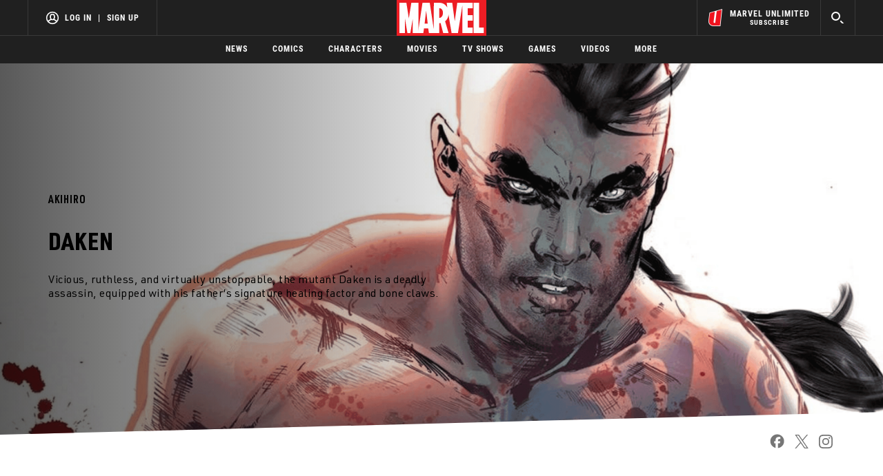

--- FILE ---
content_type: text/html; charset=utf-8
request_url: https://www.marvel.com/characters/daken
body_size: 57653
content:

        <!DOCTYPE html>
        <html lang="en">
            <!-- Version: MARVEL-FITT | bd2850c27ff0 | 14267907 | 2f5c4064 | www.marvel.com | Sun, 25 Jan 2026 14:10:37 GMT -->
            <!-- API Environment: production -->
            <!-- Environment Name: prod -->
            <head>
                <meta charset="utf-8" />
                <meta http-equiv="x-ua-compatible" content="IE=edge,chrome=1" />
                <meta name="viewport" content="width=device-width,initial-scale=1" />
                <meta name="MobileOptimized" content="320" />
                <title>Daken (Akihiro) Powers, Enemies, History | Marvel</title>
                <link rel="canonical" href="https://www.marvel.com/characters/daken" />
                
                <meta name="title" content="Daken (Akihiro) Powers, Enemies, History | Marvel"/><meta property="og:type" content="website"/><meta name="twitter:card" content="summary_large_image"/><meta name="description" content="Vicious, ruthless, and virtually unstoppable, the mutant Daken is a deadly assassin, equipped with his father’s signature healing factor and bone claws."/><meta property="og:description" content="Vicious, ruthless, and virtually unstoppable, the mutant Daken is a deadly assassin, equipped with his father’s signature healing factor and bone claws."/><meta name="twitter:description" content="Vicious, ruthless, and virtually unstoppable, the mutant Daken is a deadly assassin, equipped with his father’s signature healing factor and bone claws."/><meta property="og:url" content="https://www.marvel.com/characters/daken"/><meta property="og:image" content="https://cdn.marvel.com/content/2x/320dkn_com_mas_mob_01.png"/><meta name="twitter:image" content="https://cdn.marvel.com/content/2x/320dkn_com_mas_mob_01.png"/><meta name="twitter:image:alt" content="https://cdn.marvel.com/content/2x/Daken%20%28Akihiro%29"/><meta property="og:image:alt" content="https://cdn.marvel.com/content/2x/Daken%20%28Akihiro%29"/><meta property="og:title" content="Daken (Akihiro) Powers, Enemies, History | Marvel"/><meta name="twitter:title" content="Daken (Akihiro) Powers, Enemies, History | Marvel"/>
                
                
                <script type="application/ld+json">[]</script>

                <meta name="fb:app_id" content="1049936312148435" />
                <meta name="apple-mobile-web-app-capable" content="yes" />
                <meta name="msapplication-TileColor" content="#ffffff" />
                <meta name="msapplication-config" content="https://www.marvel.com/favicon/browserconfig.xml" />
                <meta name="msapplication-TileImage" content="https://www.marvel.com/favicon/mstile-150x150.png" />
                <script src="https://dcf.espn.com/TWDC-DTCI/prod/Bootstrap.js"></script>
                <script type='text/javascript'>window.NREUM||(NREUM={});NREUM.info = {"agent":"","beacon":"bam.nr-data.net","errorBeacon":"bam.nr-data.net","licenseKey":"8d01ff17d1","applicationID":"1536058748,1536059054","agentToken":null,"applicationTime":51.243051,"transactionName":"NVNRYRdWV0tQWxcIXQwZcEAWQ1ZVHlwRFEIDWg==","queueTime":0,"ttGuid":"1a9025cb4468e406"}; (window.NREUM||(NREUM={})).init={privacy:{cookies_enabled:true},ajax:{deny_list:["bam.nr-data.net"]},feature_flags:["soft_nav"],distributed_tracing:{enabled:true}};(window.NREUM||(NREUM={})).loader_config={agentID:"1588941407",accountID:"143510",trustKey:"486618",xpid:"VQIEVFdTGwIFV1dSAgkAUlw=",licenseKey:"8d01ff17d1",applicationID:"1536058748",browserID:"1588941407"};;/*! For license information please see nr-loader-spa-1.308.0.min.js.LICENSE.txt */
(()=>{var e,t,r={384:(e,t,r)=>{"use strict";r.d(t,{NT:()=>a,US:()=>u,Zm:()=>o,bQ:()=>d,dV:()=>c,pV:()=>l});var n=r(6154),i=r(1863),s=r(1910);const a={beacon:"bam.nr-data.net",errorBeacon:"bam.nr-data.net"};function o(){return n.gm.NREUM||(n.gm.NREUM={}),void 0===n.gm.newrelic&&(n.gm.newrelic=n.gm.NREUM),n.gm.NREUM}function c(){let e=o();return e.o||(e.o={ST:n.gm.setTimeout,SI:n.gm.setImmediate||n.gm.setInterval,CT:n.gm.clearTimeout,XHR:n.gm.XMLHttpRequest,REQ:n.gm.Request,EV:n.gm.Event,PR:n.gm.Promise,MO:n.gm.MutationObserver,FETCH:n.gm.fetch,WS:n.gm.WebSocket},(0,s.i)(...Object.values(e.o))),e}function d(e,t){let r=o();r.initializedAgents??={},t.initializedAt={ms:(0,i.t)(),date:new Date},r.initializedAgents[e]=t}function u(e,t){o()[e]=t}function l(){return function(){let e=o();const t=e.info||{};e.info={beacon:a.beacon,errorBeacon:a.errorBeacon,...t}}(),function(){let e=o();const t=e.init||{};e.init={...t}}(),c(),function(){let e=o();const t=e.loader_config||{};e.loader_config={...t}}(),o()}},782:(e,t,r)=>{"use strict";r.d(t,{T:()=>n});const n=r(860).K7.pageViewTiming},860:(e,t,r)=>{"use strict";r.d(t,{$J:()=>u,K7:()=>c,P3:()=>d,XX:()=>i,Yy:()=>o,df:()=>s,qY:()=>n,v4:()=>a});const n="events",i="jserrors",s="browser/blobs",a="rum",o="browser/logs",c={ajax:"ajax",genericEvents:"generic_events",jserrors:i,logging:"logging",metrics:"metrics",pageAction:"page_action",pageViewEvent:"page_view_event",pageViewTiming:"page_view_timing",sessionReplay:"session_replay",sessionTrace:"session_trace",softNav:"soft_navigations",spa:"spa"},d={[c.pageViewEvent]:1,[c.pageViewTiming]:2,[c.metrics]:3,[c.jserrors]:4,[c.spa]:5,[c.ajax]:6,[c.sessionTrace]:7,[c.softNav]:8,[c.sessionReplay]:9,[c.logging]:10,[c.genericEvents]:11},u={[c.pageViewEvent]:a,[c.pageViewTiming]:n,[c.ajax]:n,[c.spa]:n,[c.softNav]:n,[c.metrics]:i,[c.jserrors]:i,[c.sessionTrace]:s,[c.sessionReplay]:s,[c.logging]:o,[c.genericEvents]:"ins"}},944:(e,t,r)=>{"use strict";r.d(t,{R:()=>i});var n=r(3241);function i(e,t){"function"==typeof console.debug&&(console.debug("New Relic Warning: https://github.com/newrelic/newrelic-browser-agent/blob/main/docs/warning-codes.md#".concat(e),t),(0,n.W)({agentIdentifier:null,drained:null,type:"data",name:"warn",feature:"warn",data:{code:e,secondary:t}}))}},993:(e,t,r)=>{"use strict";r.d(t,{A$:()=>s,ET:()=>a,TZ:()=>o,p_:()=>i});var n=r(860);const i={ERROR:"ERROR",WARN:"WARN",INFO:"INFO",DEBUG:"DEBUG",TRACE:"TRACE"},s={OFF:0,ERROR:1,WARN:2,INFO:3,DEBUG:4,TRACE:5},a="log",o=n.K7.logging},1541:(e,t,r)=>{"use strict";r.d(t,{U:()=>i,f:()=>n});const n={MFE:"MFE",BA:"BA"};function i(e,t){if(2!==t?.harvestEndpointVersion)return{};const r=t.agentRef.runtime.appMetadata.agents[0].entityGuid;return e?{"source.id":e.id,"source.name":e.name,"source.type":e.type,"parent.id":e.parent?.id||r,"parent.type":e.parent?.type||n.BA}:{"entity.guid":r,appId:t.agentRef.info.applicationID}}},1687:(e,t,r)=>{"use strict";r.d(t,{Ak:()=>d,Ze:()=>h,x3:()=>u});var n=r(3241),i=r(7836),s=r(3606),a=r(860),o=r(2646);const c={};function d(e,t){const r={staged:!1,priority:a.P3[t]||0};l(e),c[e].get(t)||c[e].set(t,r)}function u(e,t){e&&c[e]&&(c[e].get(t)&&c[e].delete(t),p(e,t,!1),c[e].size&&f(e))}function l(e){if(!e)throw new Error("agentIdentifier required");c[e]||(c[e]=new Map)}function h(e="",t="feature",r=!1){if(l(e),!e||!c[e].get(t)||r)return p(e,t);c[e].get(t).staged=!0,f(e)}function f(e){const t=Array.from(c[e]);t.every(([e,t])=>t.staged)&&(t.sort((e,t)=>e[1].priority-t[1].priority),t.forEach(([t])=>{c[e].delete(t),p(e,t)}))}function p(e,t,r=!0){const a=e?i.ee.get(e):i.ee,c=s.i.handlers;if(!a.aborted&&a.backlog&&c){if((0,n.W)({agentIdentifier:e,type:"lifecycle",name:"drain",feature:t}),r){const e=a.backlog[t],r=c[t];if(r){for(let t=0;e&&t<e.length;++t)g(e[t],r);Object.entries(r).forEach(([e,t])=>{Object.values(t||{}).forEach(t=>{t[0]?.on&&t[0]?.context()instanceof o.y&&t[0].on(e,t[1])})})}}a.isolatedBacklog||delete c[t],a.backlog[t]=null,a.emit("drain-"+t,[])}}function g(e,t){var r=e[1];Object.values(t[r]||{}).forEach(t=>{var r=e[0];if(t[0]===r){var n=t[1],i=e[3],s=e[2];n.apply(i,s)}})}},1738:(e,t,r)=>{"use strict";r.d(t,{U:()=>f,Y:()=>h});var n=r(3241),i=r(9908),s=r(1863),a=r(944),o=r(5701),c=r(3969),d=r(8362),u=r(860),l=r(4261);function h(e,t,r,s){const h=s||r;!h||h[e]&&h[e]!==d.d.prototype[e]||(h[e]=function(){(0,i.p)(c.xV,["API/"+e+"/called"],void 0,u.K7.metrics,r.ee),(0,n.W)({agentIdentifier:r.agentIdentifier,drained:!!o.B?.[r.agentIdentifier],type:"data",name:"api",feature:l.Pl+e,data:{}});try{return t.apply(this,arguments)}catch(e){(0,a.R)(23,e)}})}function f(e,t,r,n,a){const o=e.info;null===r?delete o.jsAttributes[t]:o.jsAttributes[t]=r,(a||null===r)&&(0,i.p)(l.Pl+n,[(0,s.t)(),t,r],void 0,"session",e.ee)}},1741:(e,t,r)=>{"use strict";r.d(t,{W:()=>s});var n=r(944),i=r(4261);class s{#e(e,...t){if(this[e]!==s.prototype[e])return this[e](...t);(0,n.R)(35,e)}addPageAction(e,t){return this.#e(i.hG,e,t)}register(e){return this.#e(i.eY,e)}recordCustomEvent(e,t){return this.#e(i.fF,e,t)}setPageViewName(e,t){return this.#e(i.Fw,e,t)}setCustomAttribute(e,t,r){return this.#e(i.cD,e,t,r)}noticeError(e,t){return this.#e(i.o5,e,t)}setUserId(e,t=!1){return this.#e(i.Dl,e,t)}setApplicationVersion(e){return this.#e(i.nb,e)}setErrorHandler(e){return this.#e(i.bt,e)}addRelease(e,t){return this.#e(i.k6,e,t)}log(e,t){return this.#e(i.$9,e,t)}start(){return this.#e(i.d3)}finished(e){return this.#e(i.BL,e)}recordReplay(){return this.#e(i.CH)}pauseReplay(){return this.#e(i.Tb)}addToTrace(e){return this.#e(i.U2,e)}setCurrentRouteName(e){return this.#e(i.PA,e)}interaction(e){return this.#e(i.dT,e)}wrapLogger(e,t,r){return this.#e(i.Wb,e,t,r)}measure(e,t){return this.#e(i.V1,e,t)}consent(e){return this.#e(i.Pv,e)}}},1863:(e,t,r)=>{"use strict";function n(){return Math.floor(performance.now())}r.d(t,{t:()=>n})},1910:(e,t,r)=>{"use strict";r.d(t,{i:()=>s});var n=r(944);const i=new Map;function s(...e){return e.every(e=>{if(i.has(e))return i.get(e);const t="function"==typeof e?e.toString():"",r=t.includes("[native code]"),s=t.includes("nrWrapper");return r||s||(0,n.R)(64,e?.name||t),i.set(e,r),r})}},2555:(e,t,r)=>{"use strict";r.d(t,{D:()=>o,f:()=>a});var n=r(384),i=r(8122);const s={beacon:n.NT.beacon,errorBeacon:n.NT.errorBeacon,licenseKey:void 0,applicationID:void 0,sa:void 0,queueTime:void 0,applicationTime:void 0,ttGuid:void 0,user:void 0,account:void 0,product:void 0,extra:void 0,jsAttributes:{},userAttributes:void 0,atts:void 0,transactionName:void 0,tNamePlain:void 0};function a(e){try{return!!e.licenseKey&&!!e.errorBeacon&&!!e.applicationID}catch(e){return!1}}const o=e=>(0,i.a)(e,s)},2614:(e,t,r)=>{"use strict";r.d(t,{BB:()=>a,H3:()=>n,g:()=>d,iL:()=>c,tS:()=>o,uh:()=>i,wk:()=>s});const n="NRBA",i="SESSION",s=144e5,a=18e5,o={STARTED:"session-started",PAUSE:"session-pause",RESET:"session-reset",RESUME:"session-resume",UPDATE:"session-update"},c={SAME_TAB:"same-tab",CROSS_TAB:"cross-tab"},d={OFF:0,FULL:1,ERROR:2}},2646:(e,t,r)=>{"use strict";r.d(t,{y:()=>n});class n{constructor(e){this.contextId=e}}},2843:(e,t,r)=>{"use strict";r.d(t,{G:()=>s,u:()=>i});var n=r(3878);function i(e,t=!1,r,i){(0,n.DD)("visibilitychange",function(){if(t)return void("hidden"===document.visibilityState&&e());e(document.visibilityState)},r,i)}function s(e,t,r){(0,n.sp)("pagehide",e,t,r)}},3241:(e,t,r)=>{"use strict";r.d(t,{W:()=>s});var n=r(6154);const i="newrelic";function s(e={}){try{n.gm.dispatchEvent(new CustomEvent(i,{detail:e}))}catch(e){}}},3304:(e,t,r)=>{"use strict";r.d(t,{A:()=>s});var n=r(7836);const i=()=>{const e=new WeakSet;return(t,r)=>{if("object"==typeof r&&null!==r){if(e.has(r))return;e.add(r)}return r}};function s(e){try{return JSON.stringify(e,i())??""}catch(e){try{n.ee.emit("internal-error",[e])}catch(e){}return""}}},3333:(e,t,r)=>{"use strict";r.d(t,{$v:()=>u,TZ:()=>n,Xh:()=>c,Zp:()=>i,kd:()=>d,mq:()=>o,nf:()=>a,qN:()=>s});const n=r(860).K7.genericEvents,i=["auxclick","click","copy","keydown","paste","scrollend"],s=["focus","blur"],a=4,o=1e3,c=2e3,d=["PageAction","UserAction","BrowserPerformance"],u={RESOURCES:"experimental.resources",REGISTER:"register"}},3434:(e,t,r)=>{"use strict";r.d(t,{Jt:()=>s,YM:()=>d});var n=r(7836),i=r(5607);const s="nr@original:".concat(i.W),a=50;var o=Object.prototype.hasOwnProperty,c=!1;function d(e,t){return e||(e=n.ee),r.inPlace=function(e,t,n,i,s){n||(n="");const a="-"===n.charAt(0);for(let o=0;o<t.length;o++){const c=t[o],d=e[c];l(d)||(e[c]=r(d,a?c+n:n,i,c,s))}},r.flag=s,r;function r(t,r,n,c,d){return l(t)?t:(r||(r=""),nrWrapper[s]=t,function(e,t,r){if(Object.defineProperty&&Object.keys)try{return Object.keys(e).forEach(function(r){Object.defineProperty(t,r,{get:function(){return e[r]},set:function(t){return e[r]=t,t}})}),t}catch(e){u([e],r)}for(var n in e)o.call(e,n)&&(t[n]=e[n])}(t,nrWrapper,e),nrWrapper);function nrWrapper(){var s,o,l,h;let f;try{o=this,s=[...arguments],l="function"==typeof n?n(s,o):n||{}}catch(t){u([t,"",[s,o,c],l],e)}i(r+"start",[s,o,c],l,d);const p=performance.now();let g;try{return h=t.apply(o,s),g=performance.now(),h}catch(e){throw g=performance.now(),i(r+"err",[s,o,e],l,d),f=e,f}finally{const e=g-p,t={start:p,end:g,duration:e,isLongTask:e>=a,methodName:c,thrownError:f};t.isLongTask&&i("long-task",[t,o],l,d),i(r+"end",[s,o,h],l,d)}}}function i(r,n,i,s){if(!c||t){var a=c;c=!0;try{e.emit(r,n,i,t,s)}catch(t){u([t,r,n,i],e)}c=a}}}function u(e,t){t||(t=n.ee);try{t.emit("internal-error",e)}catch(e){}}function l(e){return!(e&&"function"==typeof e&&e.apply&&!e[s])}},3606:(e,t,r)=>{"use strict";r.d(t,{i:()=>s});var n=r(9908);s.on=a;var i=s.handlers={};function s(e,t,r,s){a(s||n.d,i,e,t,r)}function a(e,t,r,i,s){s||(s="feature"),e||(e=n.d);var a=t[s]=t[s]||{};(a[r]=a[r]||[]).push([e,i])}},3738:(e,t,r)=>{"use strict";r.d(t,{He:()=>i,Kp:()=>o,Lc:()=>d,Rz:()=>u,TZ:()=>n,bD:()=>s,d3:()=>a,jx:()=>l,sl:()=>h,uP:()=>c});const n=r(860).K7.sessionTrace,i="bstResource",s="resource",a="-start",o="-end",c="fn"+a,d="fn"+o,u="pushState",l=1e3,h=3e4},3785:(e,t,r)=>{"use strict";r.d(t,{R:()=>c,b:()=>d});var n=r(9908),i=r(1863),s=r(860),a=r(3969),o=r(993);function c(e,t,r={},c=o.p_.INFO,d=!0,u,l=(0,i.t)()){(0,n.p)(a.xV,["API/logging/".concat(c.toLowerCase(),"/called")],void 0,s.K7.metrics,e),(0,n.p)(o.ET,[l,t,r,c,d,u],void 0,s.K7.logging,e)}function d(e){return"string"==typeof e&&Object.values(o.p_).some(t=>t===e.toUpperCase().trim())}},3878:(e,t,r)=>{"use strict";function n(e,t){return{capture:e,passive:!1,signal:t}}function i(e,t,r=!1,i){window.addEventListener(e,t,n(r,i))}function s(e,t,r=!1,i){document.addEventListener(e,t,n(r,i))}r.d(t,{DD:()=>s,jT:()=>n,sp:()=>i})},3962:(e,t,r)=>{"use strict";r.d(t,{AM:()=>a,O2:()=>l,OV:()=>s,Qu:()=>h,TZ:()=>c,ih:()=>f,pP:()=>o,t1:()=>u,tC:()=>i,wD:()=>d});var n=r(860);const i=["click","keydown","submit"],s="popstate",a="api",o="initialPageLoad",c=n.K7.softNav,d=5e3,u=500,l={INITIAL_PAGE_LOAD:"",ROUTE_CHANGE:1,UNSPECIFIED:2},h={INTERACTION:1,AJAX:2,CUSTOM_END:3,CUSTOM_TRACER:4},f={IP:"in progress",PF:"pending finish",FIN:"finished",CAN:"cancelled"}},3969:(e,t,r)=>{"use strict";r.d(t,{TZ:()=>n,XG:()=>o,rs:()=>i,xV:()=>a,z_:()=>s});const n=r(860).K7.metrics,i="sm",s="cm",a="storeSupportabilityMetrics",o="storeEventMetrics"},4234:(e,t,r)=>{"use strict";r.d(t,{W:()=>s});var n=r(7836),i=r(1687);class s{constructor(e,t){this.agentIdentifier=e,this.ee=n.ee.get(e),this.featureName=t,this.blocked=!1}deregisterDrain(){(0,i.x3)(this.agentIdentifier,this.featureName)}}},4261:(e,t,r)=>{"use strict";r.d(t,{$9:()=>u,BL:()=>c,CH:()=>p,Dl:()=>R,Fw:()=>w,PA:()=>v,Pl:()=>n,Pv:()=>A,Tb:()=>h,U2:()=>a,V1:()=>E,Wb:()=>T,bt:()=>y,cD:()=>b,d3:()=>x,dT:()=>d,eY:()=>g,fF:()=>f,hG:()=>s,hw:()=>i,k6:()=>o,nb:()=>m,o5:()=>l});const n="api-",i=n+"ixn-",s="addPageAction",a="addToTrace",o="addRelease",c="finished",d="interaction",u="log",l="noticeError",h="pauseReplay",f="recordCustomEvent",p="recordReplay",g="register",m="setApplicationVersion",v="setCurrentRouteName",b="setCustomAttribute",y="setErrorHandler",w="setPageViewName",R="setUserId",x="start",T="wrapLogger",E="measure",A="consent"},5205:(e,t,r)=>{"use strict";r.d(t,{j:()=>S});var n=r(384),i=r(1741);var s=r(2555),a=r(3333);const o=e=>{if(!e||"string"!=typeof e)return!1;try{document.createDocumentFragment().querySelector(e)}catch{return!1}return!0};var c=r(2614),d=r(944),u=r(8122);const l="[data-nr-mask]",h=e=>(0,u.a)(e,(()=>{const e={feature_flags:[],experimental:{allow_registered_children:!1,resources:!1},mask_selector:"*",block_selector:"[data-nr-block]",mask_input_options:{color:!1,date:!1,"datetime-local":!1,email:!1,month:!1,number:!1,range:!1,search:!1,tel:!1,text:!1,time:!1,url:!1,week:!1,textarea:!1,select:!1,password:!0}};return{ajax:{deny_list:void 0,block_internal:!0,enabled:!0,autoStart:!0},api:{get allow_registered_children(){return e.feature_flags.includes(a.$v.REGISTER)||e.experimental.allow_registered_children},set allow_registered_children(t){e.experimental.allow_registered_children=t},duplicate_registered_data:!1},browser_consent_mode:{enabled:!1},distributed_tracing:{enabled:void 0,exclude_newrelic_header:void 0,cors_use_newrelic_header:void 0,cors_use_tracecontext_headers:void 0,allowed_origins:void 0},get feature_flags(){return e.feature_flags},set feature_flags(t){e.feature_flags=t},generic_events:{enabled:!0,autoStart:!0},harvest:{interval:30},jserrors:{enabled:!0,autoStart:!0},logging:{enabled:!0,autoStart:!0},metrics:{enabled:!0,autoStart:!0},obfuscate:void 0,page_action:{enabled:!0},page_view_event:{enabled:!0,autoStart:!0},page_view_timing:{enabled:!0,autoStart:!0},performance:{capture_marks:!1,capture_measures:!1,capture_detail:!0,resources:{get enabled(){return e.feature_flags.includes(a.$v.RESOURCES)||e.experimental.resources},set enabled(t){e.experimental.resources=t},asset_types:[],first_party_domains:[],ignore_newrelic:!0}},privacy:{cookies_enabled:!0},proxy:{assets:void 0,beacon:void 0},session:{expiresMs:c.wk,inactiveMs:c.BB},session_replay:{autoStart:!0,enabled:!1,preload:!1,sampling_rate:10,error_sampling_rate:100,collect_fonts:!1,inline_images:!1,fix_stylesheets:!0,mask_all_inputs:!0,get mask_text_selector(){return e.mask_selector},set mask_text_selector(t){o(t)?e.mask_selector="".concat(t,",").concat(l):""===t||null===t?e.mask_selector=l:(0,d.R)(5,t)},get block_class(){return"nr-block"},get ignore_class(){return"nr-ignore"},get mask_text_class(){return"nr-mask"},get block_selector(){return e.block_selector},set block_selector(t){o(t)?e.block_selector+=",".concat(t):""!==t&&(0,d.R)(6,t)},get mask_input_options(){return e.mask_input_options},set mask_input_options(t){t&&"object"==typeof t?e.mask_input_options={...t,password:!0}:(0,d.R)(7,t)}},session_trace:{enabled:!0,autoStart:!0},soft_navigations:{enabled:!0,autoStart:!0},spa:{enabled:!0,autoStart:!0},ssl:void 0,user_actions:{enabled:!0,elementAttributes:["id","className","tagName","type"]}}})());var f=r(6154),p=r(9324);let g=0;const m={buildEnv:p.F3,distMethod:p.Xs,version:p.xv,originTime:f.WN},v={consented:!1},b={appMetadata:{},get consented(){return this.session?.state?.consent||v.consented},set consented(e){v.consented=e},customTransaction:void 0,denyList:void 0,disabled:!1,harvester:void 0,isolatedBacklog:!1,isRecording:!1,loaderType:void 0,maxBytes:3e4,obfuscator:void 0,onerror:void 0,ptid:void 0,releaseIds:{},session:void 0,timeKeeper:void 0,registeredEntities:[],jsAttributesMetadata:{bytes:0},get harvestCount(){return++g}},y=e=>{const t=(0,u.a)(e,b),r=Object.keys(m).reduce((e,t)=>(e[t]={value:m[t],writable:!1,configurable:!0,enumerable:!0},e),{});return Object.defineProperties(t,r)};var w=r(5701);const R=e=>{const t=e.startsWith("http");e+="/",r.p=t?e:"https://"+e};var x=r(7836),T=r(3241);const E={accountID:void 0,trustKey:void 0,agentID:void 0,licenseKey:void 0,applicationID:void 0,xpid:void 0},A=e=>(0,u.a)(e,E),_=new Set;function S(e,t={},r,a){let{init:o,info:c,loader_config:d,runtime:u={},exposed:l=!0}=t;if(!c){const e=(0,n.pV)();o=e.init,c=e.info,d=e.loader_config}e.init=h(o||{}),e.loader_config=A(d||{}),c.jsAttributes??={},f.bv&&(c.jsAttributes.isWorker=!0),e.info=(0,s.D)(c);const p=e.init,g=[c.beacon,c.errorBeacon];_.has(e.agentIdentifier)||(p.proxy.assets&&(R(p.proxy.assets),g.push(p.proxy.assets)),p.proxy.beacon&&g.push(p.proxy.beacon),e.beacons=[...g],function(e){const t=(0,n.pV)();Object.getOwnPropertyNames(i.W.prototype).forEach(r=>{const n=i.W.prototype[r];if("function"!=typeof n||"constructor"===n)return;let s=t[r];e[r]&&!1!==e.exposed&&"micro-agent"!==e.runtime?.loaderType&&(t[r]=(...t)=>{const n=e[r](...t);return s?s(...t):n})})}(e),(0,n.US)("activatedFeatures",w.B)),u.denyList=[...p.ajax.deny_list||[],...p.ajax.block_internal?g:[]],u.ptid=e.agentIdentifier,u.loaderType=r,e.runtime=y(u),_.has(e.agentIdentifier)||(e.ee=x.ee.get(e.agentIdentifier),e.exposed=l,(0,T.W)({agentIdentifier:e.agentIdentifier,drained:!!w.B?.[e.agentIdentifier],type:"lifecycle",name:"initialize",feature:void 0,data:e.config})),_.add(e.agentIdentifier)}},5270:(e,t,r)=>{"use strict";r.d(t,{Aw:()=>a,SR:()=>s,rF:()=>o});var n=r(384),i=r(7767);function s(e){return!!(0,n.dV)().o.MO&&(0,i.V)(e)&&!0===e?.session_trace.enabled}function a(e){return!0===e?.session_replay.preload&&s(e)}function o(e,t){try{if("string"==typeof t?.type){if("password"===t.type.toLowerCase())return"*".repeat(e?.length||0);if(void 0!==t?.dataset?.nrUnmask||t?.classList?.contains("nr-unmask"))return e}}catch(e){}return"string"==typeof e?e.replace(/[\S]/g,"*"):"*".repeat(e?.length||0)}},5289:(e,t,r)=>{"use strict";r.d(t,{GG:()=>a,Qr:()=>c,sB:()=>o});var n=r(3878),i=r(6389);function s(){return"undefined"==typeof document||"complete"===document.readyState}function a(e,t){if(s())return e();const r=(0,i.J)(e),a=setInterval(()=>{s()&&(clearInterval(a),r())},500);(0,n.sp)("load",r,t)}function o(e){if(s())return e();(0,n.DD)("DOMContentLoaded",e)}function c(e){if(s())return e();(0,n.sp)("popstate",e)}},5607:(e,t,r)=>{"use strict";r.d(t,{W:()=>n});const n=(0,r(9566).bz)()},5701:(e,t,r)=>{"use strict";r.d(t,{B:()=>s,t:()=>a});var n=r(3241);const i=new Set,s={};function a(e,t){const r=t.agentIdentifier;s[r]??={},e&&"object"==typeof e&&(i.has(r)||(t.ee.emit("rumresp",[e]),s[r]=e,i.add(r),(0,n.W)({agentIdentifier:r,loaded:!0,drained:!0,type:"lifecycle",name:"load",feature:void 0,data:e})))}},6154:(e,t,r)=>{"use strict";r.d(t,{OF:()=>d,RI:()=>i,WN:()=>h,bv:()=>s,eN:()=>f,gm:()=>a,lR:()=>l,m:()=>c,mw:()=>o,sb:()=>u});var n=r(1863);const i="undefined"!=typeof window&&!!window.document,s="undefined"!=typeof WorkerGlobalScope&&("undefined"!=typeof self&&self instanceof WorkerGlobalScope&&self.navigator instanceof WorkerNavigator||"undefined"!=typeof globalThis&&globalThis instanceof WorkerGlobalScope&&globalThis.navigator instanceof WorkerNavigator),a=i?window:"undefined"!=typeof WorkerGlobalScope&&("undefined"!=typeof self&&self instanceof WorkerGlobalScope&&self||"undefined"!=typeof globalThis&&globalThis instanceof WorkerGlobalScope&&globalThis),o=Boolean("hidden"===a?.document?.visibilityState),c=""+a?.location,d=/iPad|iPhone|iPod/.test(a.navigator?.userAgent),u=d&&"undefined"==typeof SharedWorker,l=(()=>{const e=a.navigator?.userAgent?.match(/Firefox[/\s](\d+\.\d+)/);return Array.isArray(e)&&e.length>=2?+e[1]:0})(),h=Date.now()-(0,n.t)(),f=()=>"undefined"!=typeof PerformanceNavigationTiming&&a?.performance?.getEntriesByType("navigation")?.[0]?.responseStart},6344:(e,t,r)=>{"use strict";r.d(t,{BB:()=>u,Qb:()=>l,TZ:()=>i,Ug:()=>a,Vh:()=>s,_s:()=>o,bc:()=>d,yP:()=>c});var n=r(2614);const i=r(860).K7.sessionReplay,s="errorDuringReplay",a=.12,o={DomContentLoaded:0,Load:1,FullSnapshot:2,IncrementalSnapshot:3,Meta:4,Custom:5},c={[n.g.ERROR]:15e3,[n.g.FULL]:3e5,[n.g.OFF]:0},d={RESET:{message:"Session was reset",sm:"Reset"},IMPORT:{message:"Recorder failed to import",sm:"Import"},TOO_MANY:{message:"429: Too Many Requests",sm:"Too-Many"},TOO_BIG:{message:"Payload was too large",sm:"Too-Big"},CROSS_TAB:{message:"Session Entity was set to OFF on another tab",sm:"Cross-Tab"},ENTITLEMENTS:{message:"Session Replay is not allowed and will not be started",sm:"Entitlement"}},u=5e3,l={API:"api",RESUME:"resume",SWITCH_TO_FULL:"switchToFull",INITIALIZE:"initialize",PRELOAD:"preload"}},6389:(e,t,r)=>{"use strict";function n(e,t=500,r={}){const n=r?.leading||!1;let i;return(...r)=>{n&&void 0===i&&(e.apply(this,r),i=setTimeout(()=>{i=clearTimeout(i)},t)),n||(clearTimeout(i),i=setTimeout(()=>{e.apply(this,r)},t))}}function i(e){let t=!1;return(...r)=>{t||(t=!0,e.apply(this,r))}}r.d(t,{J:()=>i,s:()=>n})},6630:(e,t,r)=>{"use strict";r.d(t,{T:()=>n});const n=r(860).K7.pageViewEvent},6774:(e,t,r)=>{"use strict";r.d(t,{T:()=>n});const n=r(860).K7.jserrors},7295:(e,t,r)=>{"use strict";r.d(t,{Xv:()=>a,gX:()=>i,iW:()=>s});var n=[];function i(e){if(!e||s(e))return!1;if(0===n.length)return!0;if("*"===n[0].hostname)return!1;for(var t=0;t<n.length;t++){var r=n[t];if(r.hostname.test(e.hostname)&&r.pathname.test(e.pathname))return!1}return!0}function s(e){return void 0===e.hostname}function a(e){if(n=[],e&&e.length)for(var t=0;t<e.length;t++){let r=e[t];if(!r)continue;if("*"===r)return void(n=[{hostname:"*"}]);0===r.indexOf("http://")?r=r.substring(7):0===r.indexOf("https://")&&(r=r.substring(8));const i=r.indexOf("/");let s,a;i>0?(s=r.substring(0,i),a=r.substring(i)):(s=r,a="*");let[c]=s.split(":");n.push({hostname:o(c),pathname:o(a,!0)})}}function o(e,t=!1){const r=e.replace(/[.+?^${}()|[\]\\]/g,e=>"\\"+e).replace(/\*/g,".*?");return new RegExp((t?"^":"")+r+"$")}},7485:(e,t,r)=>{"use strict";r.d(t,{D:()=>i});var n=r(6154);function i(e){if(0===(e||"").indexOf("data:"))return{protocol:"data"};try{const t=new URL(e,location.href),r={port:t.port,hostname:t.hostname,pathname:t.pathname,search:t.search,protocol:t.protocol.slice(0,t.protocol.indexOf(":")),sameOrigin:t.protocol===n.gm?.location?.protocol&&t.host===n.gm?.location?.host};return r.port&&""!==r.port||("http:"===t.protocol&&(r.port="80"),"https:"===t.protocol&&(r.port="443")),r.pathname&&""!==r.pathname?r.pathname.startsWith("/")||(r.pathname="/".concat(r.pathname)):r.pathname="/",r}catch(e){return{}}}},7699:(e,t,r)=>{"use strict";r.d(t,{It:()=>s,KC:()=>o,No:()=>i,qh:()=>a});var n=r(860);const i=16e3,s=1e6,a="SESSION_ERROR",o={[n.K7.logging]:!0,[n.K7.genericEvents]:!1,[n.K7.jserrors]:!1,[n.K7.ajax]:!1}},7767:(e,t,r)=>{"use strict";r.d(t,{V:()=>i});var n=r(6154);const i=e=>n.RI&&!0===e?.privacy.cookies_enabled},7836:(e,t,r)=>{"use strict";r.d(t,{P:()=>o,ee:()=>c});var n=r(384),i=r(8990),s=r(2646),a=r(5607);const o="nr@context:".concat(a.W),c=function e(t,r){var n={},a={},u={},l=!1;try{l=16===r.length&&d.initializedAgents?.[r]?.runtime.isolatedBacklog}catch(e){}var h={on:p,addEventListener:p,removeEventListener:function(e,t){var r=n[e];if(!r)return;for(var i=0;i<r.length;i++)r[i]===t&&r.splice(i,1)},emit:function(e,r,n,i,s){!1!==s&&(s=!0);if(c.aborted&&!i)return;t&&s&&t.emit(e,r,n);var o=f(n);g(e).forEach(e=>{e.apply(o,r)});var d=v()[a[e]];d&&d.push([h,e,r,o]);return o},get:m,listeners:g,context:f,buffer:function(e,t){const r=v();if(t=t||"feature",h.aborted)return;Object.entries(e||{}).forEach(([e,n])=>{a[n]=t,t in r||(r[t]=[])})},abort:function(){h._aborted=!0,Object.keys(h.backlog).forEach(e=>{delete h.backlog[e]})},isBuffering:function(e){return!!v()[a[e]]},debugId:r,backlog:l?{}:t&&"object"==typeof t.backlog?t.backlog:{},isolatedBacklog:l};return Object.defineProperty(h,"aborted",{get:()=>{let e=h._aborted||!1;return e||(t&&(e=t.aborted),e)}}),h;function f(e){return e&&e instanceof s.y?e:e?(0,i.I)(e,o,()=>new s.y(o)):new s.y(o)}function p(e,t){n[e]=g(e).concat(t)}function g(e){return n[e]||[]}function m(t){return u[t]=u[t]||e(h,t)}function v(){return h.backlog}}(void 0,"globalEE"),d=(0,n.Zm)();d.ee||(d.ee=c)},8122:(e,t,r)=>{"use strict";r.d(t,{a:()=>i});var n=r(944);function i(e,t){try{if(!e||"object"!=typeof e)return(0,n.R)(3);if(!t||"object"!=typeof t)return(0,n.R)(4);const r=Object.create(Object.getPrototypeOf(t),Object.getOwnPropertyDescriptors(t)),s=0===Object.keys(r).length?e:r;for(let a in s)if(void 0!==e[a])try{if(null===e[a]){r[a]=null;continue}Array.isArray(e[a])&&Array.isArray(t[a])?r[a]=Array.from(new Set([...e[a],...t[a]])):"object"==typeof e[a]&&"object"==typeof t[a]?r[a]=i(e[a],t[a]):r[a]=e[a]}catch(e){r[a]||(0,n.R)(1,e)}return r}catch(e){(0,n.R)(2,e)}}},8139:(e,t,r)=>{"use strict";r.d(t,{u:()=>h});var n=r(7836),i=r(3434),s=r(8990),a=r(6154);const o={},c=a.gm.XMLHttpRequest,d="addEventListener",u="removeEventListener",l="nr@wrapped:".concat(n.P);function h(e){var t=function(e){return(e||n.ee).get("events")}(e);if(o[t.debugId]++)return t;o[t.debugId]=1;var r=(0,i.YM)(t,!0);function h(e){r.inPlace(e,[d,u],"-",p)}function p(e,t){return e[1]}return"getPrototypeOf"in Object&&(a.RI&&f(document,h),c&&f(c.prototype,h),f(a.gm,h)),t.on(d+"-start",function(e,t){var n=e[1];if(null!==n&&("function"==typeof n||"object"==typeof n)&&"newrelic"!==e[0]){var i=(0,s.I)(n,l,function(){var e={object:function(){if("function"!=typeof n.handleEvent)return;return n.handleEvent.apply(n,arguments)},function:n}[typeof n];return e?r(e,"fn-",null,e.name||"anonymous"):n});this.wrapped=e[1]=i}}),t.on(u+"-start",function(e){e[1]=this.wrapped||e[1]}),t}function f(e,t,...r){let n=e;for(;"object"==typeof n&&!Object.prototype.hasOwnProperty.call(n,d);)n=Object.getPrototypeOf(n);n&&t(n,...r)}},8362:(e,t,r)=>{"use strict";r.d(t,{d:()=>s});var n=r(9566),i=r(1741);class s extends i.W{agentIdentifier=(0,n.LA)(16)}},8374:(e,t,r)=>{r.nc=(()=>{try{return document?.currentScript?.nonce}catch(e){}return""})()},8990:(e,t,r)=>{"use strict";r.d(t,{I:()=>i});var n=Object.prototype.hasOwnProperty;function i(e,t,r){if(n.call(e,t))return e[t];var i=r();if(Object.defineProperty&&Object.keys)try{return Object.defineProperty(e,t,{value:i,writable:!0,enumerable:!1}),i}catch(e){}return e[t]=i,i}},9119:(e,t,r)=>{"use strict";r.d(t,{L:()=>s});var n=/([^?#]*)[^#]*(#[^?]*|$).*/,i=/([^?#]*)().*/;function s(e,t){return e?e.replace(t?n:i,"$1$2"):e}},9300:(e,t,r)=>{"use strict";r.d(t,{T:()=>n});const n=r(860).K7.ajax},9324:(e,t,r)=>{"use strict";r.d(t,{AJ:()=>a,F3:()=>i,Xs:()=>s,Yq:()=>o,xv:()=>n});const n="1.308.0",i="PROD",s="CDN",a="@newrelic/rrweb",o="1.0.1"},9566:(e,t,r)=>{"use strict";r.d(t,{LA:()=>o,ZF:()=>c,bz:()=>a,el:()=>d});var n=r(6154);const i="xxxxxxxx-xxxx-4xxx-yxxx-xxxxxxxxxxxx";function s(e,t){return e?15&e[t]:16*Math.random()|0}function a(){const e=n.gm?.crypto||n.gm?.msCrypto;let t,r=0;return e&&e.getRandomValues&&(t=e.getRandomValues(new Uint8Array(30))),i.split("").map(e=>"x"===e?s(t,r++).toString(16):"y"===e?(3&s()|8).toString(16):e).join("")}function o(e){const t=n.gm?.crypto||n.gm?.msCrypto;let r,i=0;t&&t.getRandomValues&&(r=t.getRandomValues(new Uint8Array(e)));const a=[];for(var o=0;o<e;o++)a.push(s(r,i++).toString(16));return a.join("")}function c(){return o(16)}function d(){return o(32)}},9908:(e,t,r)=>{"use strict";r.d(t,{d:()=>n,p:()=>i});var n=r(7836).ee.get("handle");function i(e,t,r,i,s){s?(s.buffer([e],i),s.emit(e,t,r)):(n.buffer([e],i),n.emit(e,t,r))}}},n={};function i(e){var t=n[e];if(void 0!==t)return t.exports;var s=n[e]={exports:{}};return r[e](s,s.exports,i),s.exports}i.m=r,i.d=(e,t)=>{for(var r in t)i.o(t,r)&&!i.o(e,r)&&Object.defineProperty(e,r,{enumerable:!0,get:t[r]})},i.f={},i.e=e=>Promise.all(Object.keys(i.f).reduce((t,r)=>(i.f[r](e,t),t),[])),i.u=e=>({212:"nr-spa-compressor",249:"nr-spa-recorder",478:"nr-spa"}[e]+"-1.308.0.min.js"),i.o=(e,t)=>Object.prototype.hasOwnProperty.call(e,t),e={},t="NRBA-1.308.0.PROD:",i.l=(r,n,s,a)=>{if(e[r])e[r].push(n);else{var o,c;if(void 0!==s)for(var d=document.getElementsByTagName("script"),u=0;u<d.length;u++){var l=d[u];if(l.getAttribute("src")==r||l.getAttribute("data-webpack")==t+s){o=l;break}}if(!o){c=!0;var h={478:"sha512-RSfSVnmHk59T/uIPbdSE0LPeqcEdF4/+XhfJdBuccH5rYMOEZDhFdtnh6X6nJk7hGpzHd9Ujhsy7lZEz/ORYCQ==",249:"sha512-ehJXhmntm85NSqW4MkhfQqmeKFulra3klDyY0OPDUE+sQ3GokHlPh1pmAzuNy//3j4ac6lzIbmXLvGQBMYmrkg==",212:"sha512-B9h4CR46ndKRgMBcK+j67uSR2RCnJfGefU+A7FrgR/k42ovXy5x/MAVFiSvFxuVeEk/pNLgvYGMp1cBSK/G6Fg=="};(o=document.createElement("script")).charset="utf-8",i.nc&&o.setAttribute("nonce",i.nc),o.setAttribute("data-webpack",t+s),o.src=r,0!==o.src.indexOf(window.location.origin+"/")&&(o.crossOrigin="anonymous"),h[a]&&(o.integrity=h[a])}e[r]=[n];var f=(t,n)=>{o.onerror=o.onload=null,clearTimeout(p);var i=e[r];if(delete e[r],o.parentNode&&o.parentNode.removeChild(o),i&&i.forEach(e=>e(n)),t)return t(n)},p=setTimeout(f.bind(null,void 0,{type:"timeout",target:o}),12e4);o.onerror=f.bind(null,o.onerror),o.onload=f.bind(null,o.onload),c&&document.head.appendChild(o)}},i.r=e=>{"undefined"!=typeof Symbol&&Symbol.toStringTag&&Object.defineProperty(e,Symbol.toStringTag,{value:"Module"}),Object.defineProperty(e,"__esModule",{value:!0})},i.p="https://js-agent.newrelic.com/",(()=>{var e={38:0,788:0};i.f.j=(t,r)=>{var n=i.o(e,t)?e[t]:void 0;if(0!==n)if(n)r.push(n[2]);else{var s=new Promise((r,i)=>n=e[t]=[r,i]);r.push(n[2]=s);var a=i.p+i.u(t),o=new Error;i.l(a,r=>{if(i.o(e,t)&&(0!==(n=e[t])&&(e[t]=void 0),n)){var s=r&&("load"===r.type?"missing":r.type),a=r&&r.target&&r.target.src;o.message="Loading chunk "+t+" failed: ("+s+": "+a+")",o.name="ChunkLoadError",o.type=s,o.request=a,n[1](o)}},"chunk-"+t,t)}};var t=(t,r)=>{var n,s,[a,o,c]=r,d=0;if(a.some(t=>0!==e[t])){for(n in o)i.o(o,n)&&(i.m[n]=o[n]);if(c)c(i)}for(t&&t(r);d<a.length;d++)s=a[d],i.o(e,s)&&e[s]&&e[s][0](),e[s]=0},r=self["webpackChunk:NRBA-1.308.0.PROD"]=self["webpackChunk:NRBA-1.308.0.PROD"]||[];r.forEach(t.bind(null,0)),r.push=t.bind(null,r.push.bind(r))})(),(()=>{"use strict";i(8374);var e=i(8362),t=i(860);const r=Object.values(t.K7);var n=i(5205);var s=i(9908),a=i(1863),o=i(4261),c=i(1738);var d=i(1687),u=i(4234),l=i(5289),h=i(6154),f=i(944),p=i(5270),g=i(7767),m=i(6389),v=i(7699);class b extends u.W{constructor(e,t){super(e.agentIdentifier,t),this.agentRef=e,this.abortHandler=void 0,this.featAggregate=void 0,this.loadedSuccessfully=void 0,this.onAggregateImported=new Promise(e=>{this.loadedSuccessfully=e}),this.deferred=Promise.resolve(),!1===e.init[this.featureName].autoStart?this.deferred=new Promise((t,r)=>{this.ee.on("manual-start-all",(0,m.J)(()=>{(0,d.Ak)(e.agentIdentifier,this.featureName),t()}))}):(0,d.Ak)(e.agentIdentifier,t)}importAggregator(e,t,r={}){if(this.featAggregate)return;const n=async()=>{let n;await this.deferred;try{if((0,g.V)(e.init)){const{setupAgentSession:t}=await i.e(478).then(i.bind(i,8766));n=t(e)}}catch(e){(0,f.R)(20,e),this.ee.emit("internal-error",[e]),(0,s.p)(v.qh,[e],void 0,this.featureName,this.ee)}try{if(!this.#t(this.featureName,n,e.init))return(0,d.Ze)(this.agentIdentifier,this.featureName),void this.loadedSuccessfully(!1);const{Aggregate:i}=await t();this.featAggregate=new i(e,r),e.runtime.harvester.initializedAggregates.push(this.featAggregate),this.loadedSuccessfully(!0)}catch(e){(0,f.R)(34,e),this.abortHandler?.(),(0,d.Ze)(this.agentIdentifier,this.featureName,!0),this.loadedSuccessfully(!1),this.ee&&this.ee.abort()}};h.RI?(0,l.GG)(()=>n(),!0):n()}#t(e,r,n){if(this.blocked)return!1;switch(e){case t.K7.sessionReplay:return(0,p.SR)(n)&&!!r;case t.K7.sessionTrace:return!!r;default:return!0}}}var y=i(6630),w=i(2614),R=i(3241);class x extends b{static featureName=y.T;constructor(e){var t;super(e,y.T),this.setupInspectionEvents(e.agentIdentifier),t=e,(0,c.Y)(o.Fw,function(e,r){"string"==typeof e&&("/"!==e.charAt(0)&&(e="/"+e),t.runtime.customTransaction=(r||"http://custom.transaction")+e,(0,s.p)(o.Pl+o.Fw,[(0,a.t)()],void 0,void 0,t.ee))},t),this.importAggregator(e,()=>i.e(478).then(i.bind(i,2467)))}setupInspectionEvents(e){const t=(t,r)=>{t&&(0,R.W)({agentIdentifier:e,timeStamp:t.timeStamp,loaded:"complete"===t.target.readyState,type:"window",name:r,data:t.target.location+""})};(0,l.sB)(e=>{t(e,"DOMContentLoaded")}),(0,l.GG)(e=>{t(e,"load")}),(0,l.Qr)(e=>{t(e,"navigate")}),this.ee.on(w.tS.UPDATE,(t,r)=>{(0,R.W)({agentIdentifier:e,type:"lifecycle",name:"session",data:r})})}}var T=i(384);class E extends e.d{constructor(e){var t;(super(),h.gm)?(this.features={},(0,T.bQ)(this.agentIdentifier,this),this.desiredFeatures=new Set(e.features||[]),this.desiredFeatures.add(x),(0,n.j)(this,e,e.loaderType||"agent"),t=this,(0,c.Y)(o.cD,function(e,r,n=!1){if("string"==typeof e){if(["string","number","boolean"].includes(typeof r)||null===r)return(0,c.U)(t,e,r,o.cD,n);(0,f.R)(40,typeof r)}else(0,f.R)(39,typeof e)},t),function(e){(0,c.Y)(o.Dl,function(t,r=!1){if("string"!=typeof t&&null!==t)return void(0,f.R)(41,typeof t);const n=e.info.jsAttributes["enduser.id"];r&&null!=n&&n!==t?(0,s.p)(o.Pl+"setUserIdAndResetSession",[t],void 0,"session",e.ee):(0,c.U)(e,"enduser.id",t,o.Dl,!0)},e)}(this),function(e){(0,c.Y)(o.nb,function(t){if("string"==typeof t||null===t)return(0,c.U)(e,"application.version",t,o.nb,!1);(0,f.R)(42,typeof t)},e)}(this),function(e){(0,c.Y)(o.d3,function(){e.ee.emit("manual-start-all")},e)}(this),function(e){(0,c.Y)(o.Pv,function(t=!0){if("boolean"==typeof t){if((0,s.p)(o.Pl+o.Pv,[t],void 0,"session",e.ee),e.runtime.consented=t,t){const t=e.features.page_view_event;t.onAggregateImported.then(e=>{const r=t.featAggregate;e&&!r.sentRum&&r.sendRum()})}}else(0,f.R)(65,typeof t)},e)}(this),this.run()):(0,f.R)(21)}get config(){return{info:this.info,init:this.init,loader_config:this.loader_config,runtime:this.runtime}}get api(){return this}run(){try{const e=function(e){const t={};return r.forEach(r=>{t[r]=!!e[r]?.enabled}),t}(this.init),n=[...this.desiredFeatures];n.sort((e,r)=>t.P3[e.featureName]-t.P3[r.featureName]),n.forEach(r=>{if(!e[r.featureName]&&r.featureName!==t.K7.pageViewEvent)return;if(r.featureName===t.K7.spa)return void(0,f.R)(67);const n=function(e){switch(e){case t.K7.ajax:return[t.K7.jserrors];case t.K7.sessionTrace:return[t.K7.ajax,t.K7.pageViewEvent];case t.K7.sessionReplay:return[t.K7.sessionTrace];case t.K7.pageViewTiming:return[t.K7.pageViewEvent];default:return[]}}(r.featureName).filter(e=>!(e in this.features));n.length>0&&(0,f.R)(36,{targetFeature:r.featureName,missingDependencies:n}),this.features[r.featureName]=new r(this)})}catch(e){(0,f.R)(22,e);for(const e in this.features)this.features[e].abortHandler?.();const t=(0,T.Zm)();delete t.initializedAgents[this.agentIdentifier]?.features,delete this.sharedAggregator;return t.ee.get(this.agentIdentifier).abort(),!1}}}var A=i(2843),_=i(782);class S extends b{static featureName=_.T;constructor(e){super(e,_.T),h.RI&&((0,A.u)(()=>(0,s.p)("docHidden",[(0,a.t)()],void 0,_.T,this.ee),!0),(0,A.G)(()=>(0,s.p)("winPagehide",[(0,a.t)()],void 0,_.T,this.ee)),this.importAggregator(e,()=>i.e(478).then(i.bind(i,9917))))}}var O=i(3969);class I extends b{static featureName=O.TZ;constructor(e){super(e,O.TZ),h.RI&&document.addEventListener("securitypolicyviolation",e=>{(0,s.p)(O.xV,["Generic/CSPViolation/Detected"],void 0,this.featureName,this.ee)}),this.importAggregator(e,()=>i.e(478).then(i.bind(i,6555)))}}var N=i(6774),P=i(3878),k=i(3304);class D{constructor(e,t,r,n,i){this.name="UncaughtError",this.message="string"==typeof e?e:(0,k.A)(e),this.sourceURL=t,this.line=r,this.column=n,this.__newrelic=i}}function C(e){return M(e)?e:new D(void 0!==e?.message?e.message:e,e?.filename||e?.sourceURL,e?.lineno||e?.line,e?.colno||e?.col,e?.__newrelic,e?.cause)}function j(e){const t="Unhandled Promise Rejection: ";if(!e?.reason)return;if(M(e.reason)){try{e.reason.message.startsWith(t)||(e.reason.message=t+e.reason.message)}catch(e){}return C(e.reason)}const r=C(e.reason);return(r.message||"").startsWith(t)||(r.message=t+r.message),r}function L(e){if(e.error instanceof SyntaxError&&!/:\d+$/.test(e.error.stack?.trim())){const t=new D(e.message,e.filename,e.lineno,e.colno,e.error.__newrelic,e.cause);return t.name=SyntaxError.name,t}return M(e.error)?e.error:C(e)}function M(e){return e instanceof Error&&!!e.stack}function H(e,r,n,i,o=(0,a.t)()){"string"==typeof e&&(e=new Error(e)),(0,s.p)("err",[e,o,!1,r,n.runtime.isRecording,void 0,i],void 0,t.K7.jserrors,n.ee),(0,s.p)("uaErr",[],void 0,t.K7.genericEvents,n.ee)}var B=i(1541),K=i(993),W=i(3785);function U(e,{customAttributes:t={},level:r=K.p_.INFO}={},n,i,s=(0,a.t)()){(0,W.R)(n.ee,e,t,r,!1,i,s)}function F(e,r,n,i,c=(0,a.t)()){(0,s.p)(o.Pl+o.hG,[c,e,r,i],void 0,t.K7.genericEvents,n.ee)}function V(e,r,n,i,c=(0,a.t)()){const{start:d,end:u,customAttributes:l}=r||{},h={customAttributes:l||{}};if("object"!=typeof h.customAttributes||"string"!=typeof e||0===e.length)return void(0,f.R)(57);const p=(e,t)=>null==e?t:"number"==typeof e?e:e instanceof PerformanceMark?e.startTime:Number.NaN;if(h.start=p(d,0),h.end=p(u,c),Number.isNaN(h.start)||Number.isNaN(h.end))(0,f.R)(57);else{if(h.duration=h.end-h.start,!(h.duration<0))return(0,s.p)(o.Pl+o.V1,[h,e,i],void 0,t.K7.genericEvents,n.ee),h;(0,f.R)(58)}}function G(e,r={},n,i,c=(0,a.t)()){(0,s.p)(o.Pl+o.fF,[c,e,r,i],void 0,t.K7.genericEvents,n.ee)}function z(e){(0,c.Y)(o.eY,function(t){return Y(e,t)},e)}function Y(e,r,n){(0,f.R)(54,"newrelic.register"),r||={},r.type=B.f.MFE,r.licenseKey||=e.info.licenseKey,r.blocked=!1,r.parent=n||{},Array.isArray(r.tags)||(r.tags=[]);const i={};r.tags.forEach(e=>{"name"!==e&&"id"!==e&&(i["source.".concat(e)]=!0)}),r.isolated??=!0;let o=()=>{};const c=e.runtime.registeredEntities;if(!r.isolated){const e=c.find(({metadata:{target:{id:e}}})=>e===r.id&&!r.isolated);if(e)return e}const d=e=>{r.blocked=!0,o=e};function u(e){return"string"==typeof e&&!!e.trim()&&e.trim().length<501||"number"==typeof e}e.init.api.allow_registered_children||d((0,m.J)(()=>(0,f.R)(55))),u(r.id)&&u(r.name)||d((0,m.J)(()=>(0,f.R)(48,r)));const l={addPageAction:(t,n={})=>g(F,[t,{...i,...n},e],r),deregister:()=>{d((0,m.J)(()=>(0,f.R)(68)))},log:(t,n={})=>g(U,[t,{...n,customAttributes:{...i,...n.customAttributes||{}}},e],r),measure:(t,n={})=>g(V,[t,{...n,customAttributes:{...i,...n.customAttributes||{}}},e],r),noticeError:(t,n={})=>g(H,[t,{...i,...n},e],r),register:(t={})=>g(Y,[e,t],l.metadata.target),recordCustomEvent:(t,n={})=>g(G,[t,{...i,...n},e],r),setApplicationVersion:e=>p("application.version",e),setCustomAttribute:(e,t)=>p(e,t),setUserId:e=>p("enduser.id",e),metadata:{customAttributes:i,target:r}},h=()=>(r.blocked&&o(),r.blocked);h()||c.push(l);const p=(e,t)=>{h()||(i[e]=t)},g=(r,n,i)=>{if(h())return;const o=(0,a.t)();(0,s.p)(O.xV,["API/register/".concat(r.name,"/called")],void 0,t.K7.metrics,e.ee);try{if(e.init.api.duplicate_registered_data&&"register"!==r.name){let e=n;if(n[1]instanceof Object){const t={"child.id":i.id,"child.type":i.type};e="customAttributes"in n[1]?[n[0],{...n[1],customAttributes:{...n[1].customAttributes,...t}},...n.slice(2)]:[n[0],{...n[1],...t},...n.slice(2)]}r(...e,void 0,o)}return r(...n,i,o)}catch(e){(0,f.R)(50,e)}};return l}class Z extends b{static featureName=N.T;constructor(e){var t;super(e,N.T),t=e,(0,c.Y)(o.o5,(e,r)=>H(e,r,t),t),function(e){(0,c.Y)(o.bt,function(t){e.runtime.onerror=t},e)}(e),function(e){let t=0;(0,c.Y)(o.k6,function(e,r){++t>10||(this.runtime.releaseIds[e.slice(-200)]=(""+r).slice(-200))},e)}(e),z(e);try{this.removeOnAbort=new AbortController}catch(e){}this.ee.on("internal-error",(t,r)=>{this.abortHandler&&(0,s.p)("ierr",[C(t),(0,a.t)(),!0,{},e.runtime.isRecording,r],void 0,this.featureName,this.ee)}),h.gm.addEventListener("unhandledrejection",t=>{this.abortHandler&&(0,s.p)("err",[j(t),(0,a.t)(),!1,{unhandledPromiseRejection:1},e.runtime.isRecording],void 0,this.featureName,this.ee)},(0,P.jT)(!1,this.removeOnAbort?.signal)),h.gm.addEventListener("error",t=>{this.abortHandler&&(0,s.p)("err",[L(t),(0,a.t)(),!1,{},e.runtime.isRecording],void 0,this.featureName,this.ee)},(0,P.jT)(!1,this.removeOnAbort?.signal)),this.abortHandler=this.#r,this.importAggregator(e,()=>i.e(478).then(i.bind(i,2176)))}#r(){this.removeOnAbort?.abort(),this.abortHandler=void 0}}var q=i(8990);let X=1;function J(e){const t=typeof e;return!e||"object"!==t&&"function"!==t?-1:e===h.gm?0:(0,q.I)(e,"nr@id",function(){return X++})}function Q(e){if("string"==typeof e&&e.length)return e.length;if("object"==typeof e){if("undefined"!=typeof ArrayBuffer&&e instanceof ArrayBuffer&&e.byteLength)return e.byteLength;if("undefined"!=typeof Blob&&e instanceof Blob&&e.size)return e.size;if(!("undefined"!=typeof FormData&&e instanceof FormData))try{return(0,k.A)(e).length}catch(e){return}}}var ee=i(8139),te=i(7836),re=i(3434);const ne={},ie=["open","send"];function se(e){var t=e||te.ee;const r=function(e){return(e||te.ee).get("xhr")}(t);if(void 0===h.gm.XMLHttpRequest)return r;if(ne[r.debugId]++)return r;ne[r.debugId]=1,(0,ee.u)(t);var n=(0,re.YM)(r),i=h.gm.XMLHttpRequest,s=h.gm.MutationObserver,a=h.gm.Promise,o=h.gm.setInterval,c="readystatechange",d=["onload","onerror","onabort","onloadstart","onloadend","onprogress","ontimeout"],u=[],l=h.gm.XMLHttpRequest=function(e){const t=new i(e),s=r.context(t);try{r.emit("new-xhr",[t],s),t.addEventListener(c,(a=s,function(){var e=this;e.readyState>3&&!a.resolved&&(a.resolved=!0,r.emit("xhr-resolved",[],e)),n.inPlace(e,d,"fn-",y)}),(0,P.jT)(!1))}catch(e){(0,f.R)(15,e);try{r.emit("internal-error",[e])}catch(e){}}var a;return t};function p(e,t){n.inPlace(t,["onreadystatechange"],"fn-",y)}if(function(e,t){for(var r in e)t[r]=e[r]}(i,l),l.prototype=i.prototype,n.inPlace(l.prototype,ie,"-xhr-",y),r.on("send-xhr-start",function(e,t){p(e,t),function(e){u.push(e),s&&(g?g.then(b):o?o(b):(m=-m,v.data=m))}(t)}),r.on("open-xhr-start",p),s){var g=a&&a.resolve();if(!o&&!a){var m=1,v=document.createTextNode(m);new s(b).observe(v,{characterData:!0})}}else t.on("fn-end",function(e){e[0]&&e[0].type===c||b()});function b(){for(var e=0;e<u.length;e++)p(0,u[e]);u.length&&(u=[])}function y(e,t){return t}return r}var ae="fetch-",oe=ae+"body-",ce=["arrayBuffer","blob","json","text","formData"],de=h.gm.Request,ue=h.gm.Response,le="prototype";const he={};function fe(e){const t=function(e){return(e||te.ee).get("fetch")}(e);if(!(de&&ue&&h.gm.fetch))return t;if(he[t.debugId]++)return t;function r(e,r,n){var i=e[r];"function"==typeof i&&(e[r]=function(){var e,r=[...arguments],s={};t.emit(n+"before-start",[r],s),s[te.P]&&s[te.P].dt&&(e=s[te.P].dt);var a=i.apply(this,r);return t.emit(n+"start",[r,e],a),a.then(function(e){return t.emit(n+"end",[null,e],a),e},function(e){throw t.emit(n+"end",[e],a),e})})}return he[t.debugId]=1,ce.forEach(e=>{r(de[le],e,oe),r(ue[le],e,oe)}),r(h.gm,"fetch",ae),t.on(ae+"end",function(e,r){var n=this;if(r){var i=r.headers.get("content-length");null!==i&&(n.rxSize=i),t.emit(ae+"done",[null,r],n)}else t.emit(ae+"done",[e],n)}),t}var pe=i(7485),ge=i(9566);class me{constructor(e){this.agentRef=e}generateTracePayload(e){const t=this.agentRef.loader_config;if(!this.shouldGenerateTrace(e)||!t)return null;var r=(t.accountID||"").toString()||null,n=(t.agentID||"").toString()||null,i=(t.trustKey||"").toString()||null;if(!r||!n)return null;var s=(0,ge.ZF)(),a=(0,ge.el)(),o=Date.now(),c={spanId:s,traceId:a,timestamp:o};return(e.sameOrigin||this.isAllowedOrigin(e)&&this.useTraceContextHeadersForCors())&&(c.traceContextParentHeader=this.generateTraceContextParentHeader(s,a),c.traceContextStateHeader=this.generateTraceContextStateHeader(s,o,r,n,i)),(e.sameOrigin&&!this.excludeNewrelicHeader()||!e.sameOrigin&&this.isAllowedOrigin(e)&&this.useNewrelicHeaderForCors())&&(c.newrelicHeader=this.generateTraceHeader(s,a,o,r,n,i)),c}generateTraceContextParentHeader(e,t){return"00-"+t+"-"+e+"-01"}generateTraceContextStateHeader(e,t,r,n,i){return i+"@nr=0-1-"+r+"-"+n+"-"+e+"----"+t}generateTraceHeader(e,t,r,n,i,s){if(!("function"==typeof h.gm?.btoa))return null;var a={v:[0,1],d:{ty:"Browser",ac:n,ap:i,id:e,tr:t,ti:r}};return s&&n!==s&&(a.d.tk=s),btoa((0,k.A)(a))}shouldGenerateTrace(e){return this.agentRef.init?.distributed_tracing?.enabled&&this.isAllowedOrigin(e)}isAllowedOrigin(e){var t=!1;const r=this.agentRef.init?.distributed_tracing;if(e.sameOrigin)t=!0;else if(r?.allowed_origins instanceof Array)for(var n=0;n<r.allowed_origins.length;n++){var i=(0,pe.D)(r.allowed_origins[n]);if(e.hostname===i.hostname&&e.protocol===i.protocol&&e.port===i.port){t=!0;break}}return t}excludeNewrelicHeader(){var e=this.agentRef.init?.distributed_tracing;return!!e&&!!e.exclude_newrelic_header}useNewrelicHeaderForCors(){var e=this.agentRef.init?.distributed_tracing;return!!e&&!1!==e.cors_use_newrelic_header}useTraceContextHeadersForCors(){var e=this.agentRef.init?.distributed_tracing;return!!e&&!!e.cors_use_tracecontext_headers}}var ve=i(9300),be=i(7295);function ye(e){return"string"==typeof e?e:e instanceof(0,T.dV)().o.REQ?e.url:h.gm?.URL&&e instanceof URL?e.href:void 0}var we=["load","error","abort","timeout"],Re=we.length,xe=(0,T.dV)().o.REQ,Te=(0,T.dV)().o.XHR;const Ee="X-NewRelic-App-Data";class Ae extends b{static featureName=ve.T;constructor(e){super(e,ve.T),this.dt=new me(e),this.handler=(e,t,r,n)=>(0,s.p)(e,t,r,n,this.ee);try{const e={xmlhttprequest:"xhr",fetch:"fetch",beacon:"beacon"};h.gm?.performance?.getEntriesByType("resource").forEach(r=>{if(r.initiatorType in e&&0!==r.responseStatus){const n={status:r.responseStatus},i={rxSize:r.transferSize,duration:Math.floor(r.duration),cbTime:0};_e(n,r.name),this.handler("xhr",[n,i,r.startTime,r.responseEnd,e[r.initiatorType]],void 0,t.K7.ajax)}})}catch(e){}fe(this.ee),se(this.ee),function(e,r,n,i){function o(e){var t=this;t.totalCbs=0,t.called=0,t.cbTime=0,t.end=T,t.ended=!1,t.xhrGuids={},t.lastSize=null,t.loadCaptureCalled=!1,t.params=this.params||{},t.metrics=this.metrics||{},t.latestLongtaskEnd=0,e.addEventListener("load",function(r){E(t,e)},(0,P.jT)(!1)),h.lR||e.addEventListener("progress",function(e){t.lastSize=e.loaded},(0,P.jT)(!1))}function c(e){this.params={method:e[0]},_e(this,e[1]),this.metrics={}}function d(t,r){e.loader_config.xpid&&this.sameOrigin&&r.setRequestHeader("X-NewRelic-ID",e.loader_config.xpid);var n=i.generateTracePayload(this.parsedOrigin);if(n){var s=!1;n.newrelicHeader&&(r.setRequestHeader("newrelic",n.newrelicHeader),s=!0),n.traceContextParentHeader&&(r.setRequestHeader("traceparent",n.traceContextParentHeader),n.traceContextStateHeader&&r.setRequestHeader("tracestate",n.traceContextStateHeader),s=!0),s&&(this.dt=n)}}function u(e,t){var n=this.metrics,i=e[0],s=this;if(n&&i){var o=Q(i);o&&(n.txSize=o)}this.startTime=(0,a.t)(),this.body=i,this.listener=function(e){try{"abort"!==e.type||s.loadCaptureCalled||(s.params.aborted=!0),("load"!==e.type||s.called===s.totalCbs&&(s.onloadCalled||"function"!=typeof t.onload)&&"function"==typeof s.end)&&s.end(t)}catch(e){try{r.emit("internal-error",[e])}catch(e){}}};for(var c=0;c<Re;c++)t.addEventListener(we[c],this.listener,(0,P.jT)(!1))}function l(e,t,r){this.cbTime+=e,t?this.onloadCalled=!0:this.called+=1,this.called!==this.totalCbs||!this.onloadCalled&&"function"==typeof r.onload||"function"!=typeof this.end||this.end(r)}function f(e,t){var r=""+J(e)+!!t;this.xhrGuids&&!this.xhrGuids[r]&&(this.xhrGuids[r]=!0,this.totalCbs+=1)}function p(e,t){var r=""+J(e)+!!t;this.xhrGuids&&this.xhrGuids[r]&&(delete this.xhrGuids[r],this.totalCbs-=1)}function g(){this.endTime=(0,a.t)()}function m(e,t){t instanceof Te&&"load"===e[0]&&r.emit("xhr-load-added",[e[1],e[2]],t)}function v(e,t){t instanceof Te&&"load"===e[0]&&r.emit("xhr-load-removed",[e[1],e[2]],t)}function b(e,t,r){t instanceof Te&&("onload"===r&&(this.onload=!0),("load"===(e[0]&&e[0].type)||this.onload)&&(this.xhrCbStart=(0,a.t)()))}function y(e,t){this.xhrCbStart&&r.emit("xhr-cb-time",[(0,a.t)()-this.xhrCbStart,this.onload,t],t)}function w(e){var t,r=e[1]||{};if("string"==typeof e[0]?0===(t=e[0]).length&&h.RI&&(t=""+h.gm.location.href):e[0]&&e[0].url?t=e[0].url:h.gm?.URL&&e[0]&&e[0]instanceof URL?t=e[0].href:"function"==typeof e[0].toString&&(t=e[0].toString()),"string"==typeof t&&0!==t.length){t&&(this.parsedOrigin=(0,pe.D)(t),this.sameOrigin=this.parsedOrigin.sameOrigin);var n=i.generateTracePayload(this.parsedOrigin);if(n&&(n.newrelicHeader||n.traceContextParentHeader))if(e[0]&&e[0].headers)o(e[0].headers,n)&&(this.dt=n);else{var s={};for(var a in r)s[a]=r[a];s.headers=new Headers(r.headers||{}),o(s.headers,n)&&(this.dt=n),e.length>1?e[1]=s:e.push(s)}}function o(e,t){var r=!1;return t.newrelicHeader&&(e.set("newrelic",t.newrelicHeader),r=!0),t.traceContextParentHeader&&(e.set("traceparent",t.traceContextParentHeader),t.traceContextStateHeader&&e.set("tracestate",t.traceContextStateHeader),r=!0),r}}function R(e,t){this.params={},this.metrics={},this.startTime=(0,a.t)(),this.dt=t,e.length>=1&&(this.target=e[0]),e.length>=2&&(this.opts=e[1]);var r=this.opts||{},n=this.target;_e(this,ye(n));var i=(""+(n&&n instanceof xe&&n.method||r.method||"GET")).toUpperCase();this.params.method=i,this.body=r.body,this.txSize=Q(r.body)||0}function x(e,r){if(this.endTime=(0,a.t)(),this.params||(this.params={}),(0,be.iW)(this.params))return;let i;this.params.status=r?r.status:0,"string"==typeof this.rxSize&&this.rxSize.length>0&&(i=+this.rxSize);const s={txSize:this.txSize,rxSize:i,duration:(0,a.t)()-this.startTime};n("xhr",[this.params,s,this.startTime,this.endTime,"fetch"],this,t.K7.ajax)}function T(e){const r=this.params,i=this.metrics;if(!this.ended){this.ended=!0;for(let t=0;t<Re;t++)e.removeEventListener(we[t],this.listener,!1);r.aborted||(0,be.iW)(r)||(i.duration=(0,a.t)()-this.startTime,this.loadCaptureCalled||4!==e.readyState?null==r.status&&(r.status=0):E(this,e),i.cbTime=this.cbTime,n("xhr",[r,i,this.startTime,this.endTime,"xhr"],this,t.K7.ajax))}}function E(e,n){e.params.status=n.status;var i=function(e,t){var r=e.responseType;return"json"===r&&null!==t?t:"arraybuffer"===r||"blob"===r||"json"===r?Q(e.response):"text"===r||""===r||void 0===r?Q(e.responseText):void 0}(n,e.lastSize);if(i&&(e.metrics.rxSize=i),e.sameOrigin&&n.getAllResponseHeaders().indexOf(Ee)>=0){var a=n.getResponseHeader(Ee);a&&((0,s.p)(O.rs,["Ajax/CrossApplicationTracing/Header/Seen"],void 0,t.K7.metrics,r),e.params.cat=a.split(", ").pop())}e.loadCaptureCalled=!0}r.on("new-xhr",o),r.on("open-xhr-start",c),r.on("open-xhr-end",d),r.on("send-xhr-start",u),r.on("xhr-cb-time",l),r.on("xhr-load-added",f),r.on("xhr-load-removed",p),r.on("xhr-resolved",g),r.on("addEventListener-end",m),r.on("removeEventListener-end",v),r.on("fn-end",y),r.on("fetch-before-start",w),r.on("fetch-start",R),r.on("fn-start",b),r.on("fetch-done",x)}(e,this.ee,this.handler,this.dt),this.importAggregator(e,()=>i.e(478).then(i.bind(i,3845)))}}function _e(e,t){var r=(0,pe.D)(t),n=e.params||e;n.hostname=r.hostname,n.port=r.port,n.protocol=r.protocol,n.host=r.hostname+":"+r.port,n.pathname=r.pathname,e.parsedOrigin=r,e.sameOrigin=r.sameOrigin}const Se={},Oe=["pushState","replaceState"];function Ie(e){const t=function(e){return(e||te.ee).get("history")}(e);return!h.RI||Se[t.debugId]++||(Se[t.debugId]=1,(0,re.YM)(t).inPlace(window.history,Oe,"-")),t}var Ne=i(3738);function Pe(e){(0,c.Y)(o.BL,function(r=Date.now()){const n=r-h.WN;n<0&&(0,f.R)(62,r),(0,s.p)(O.XG,[o.BL,{time:n}],void 0,t.K7.metrics,e.ee),e.addToTrace({name:o.BL,start:r,origin:"nr"}),(0,s.p)(o.Pl+o.hG,[n,o.BL],void 0,t.K7.genericEvents,e.ee)},e)}const{He:ke,bD:De,d3:Ce,Kp:je,TZ:Le,Lc:Me,uP:He,Rz:Be}=Ne;class Ke extends b{static featureName=Le;constructor(e){var r;super(e,Le),r=e,(0,c.Y)(o.U2,function(e){if(!(e&&"object"==typeof e&&e.name&&e.start))return;const n={n:e.name,s:e.start-h.WN,e:(e.end||e.start)-h.WN,o:e.origin||"",t:"api"};n.s<0||n.e<0||n.e<n.s?(0,f.R)(61,{start:n.s,end:n.e}):(0,s.p)("bstApi",[n],void 0,t.K7.sessionTrace,r.ee)},r),Pe(e);if(!(0,g.V)(e.init))return void this.deregisterDrain();const n=this.ee;let d;Ie(n),this.eventsEE=(0,ee.u)(n),this.eventsEE.on(He,function(e,t){this.bstStart=(0,a.t)()}),this.eventsEE.on(Me,function(e,r){(0,s.p)("bst",[e[0],r,this.bstStart,(0,a.t)()],void 0,t.K7.sessionTrace,n)}),n.on(Be+Ce,function(e){this.time=(0,a.t)(),this.startPath=location.pathname+location.hash}),n.on(Be+je,function(e){(0,s.p)("bstHist",[location.pathname+location.hash,this.startPath,this.time],void 0,t.K7.sessionTrace,n)});try{d=new PerformanceObserver(e=>{const r=e.getEntries();(0,s.p)(ke,[r],void 0,t.K7.sessionTrace,n)}),d.observe({type:De,buffered:!0})}catch(e){}this.importAggregator(e,()=>i.e(478).then(i.bind(i,6974)),{resourceObserver:d})}}var We=i(6344);class Ue extends b{static featureName=We.TZ;#n;recorder;constructor(e){var r;let n;super(e,We.TZ),r=e,(0,c.Y)(o.CH,function(){(0,s.p)(o.CH,[],void 0,t.K7.sessionReplay,r.ee)},r),function(e){(0,c.Y)(o.Tb,function(){(0,s.p)(o.Tb,[],void 0,t.K7.sessionReplay,e.ee)},e)}(e);try{n=JSON.parse(localStorage.getItem("".concat(w.H3,"_").concat(w.uh)))}catch(e){}(0,p.SR)(e.init)&&this.ee.on(o.CH,()=>this.#i()),this.#s(n)&&this.importRecorder().then(e=>{e.startRecording(We.Qb.PRELOAD,n?.sessionReplayMode)}),this.importAggregator(this.agentRef,()=>i.e(478).then(i.bind(i,6167)),this),this.ee.on("err",e=>{this.blocked||this.agentRef.runtime.isRecording&&(this.errorNoticed=!0,(0,s.p)(We.Vh,[e],void 0,this.featureName,this.ee))})}#s(e){return e&&(e.sessionReplayMode===w.g.FULL||e.sessionReplayMode===w.g.ERROR)||(0,p.Aw)(this.agentRef.init)}importRecorder(){return this.recorder?Promise.resolve(this.recorder):(this.#n??=Promise.all([i.e(478),i.e(249)]).then(i.bind(i,4866)).then(({Recorder:e})=>(this.recorder=new e(this),this.recorder)).catch(e=>{throw this.ee.emit("internal-error",[e]),this.blocked=!0,e}),this.#n)}#i(){this.blocked||(this.featAggregate?this.featAggregate.mode!==w.g.FULL&&this.featAggregate.initializeRecording(w.g.FULL,!0,We.Qb.API):this.importRecorder().then(()=>{this.recorder.startRecording(We.Qb.API,w.g.FULL)}))}}var Fe=i(3962);class Ve extends b{static featureName=Fe.TZ;constructor(e){if(super(e,Fe.TZ),function(e){const r=e.ee.get("tracer");function n(){}(0,c.Y)(o.dT,function(e){return(new n).get("object"==typeof e?e:{})},e);const i=n.prototype={createTracer:function(n,i){var o={},c=this,d="function"==typeof i;return(0,s.p)(O.xV,["API/createTracer/called"],void 0,t.K7.metrics,e.ee),function(){if(r.emit((d?"":"no-")+"fn-start",[(0,a.t)(),c,d],o),d)try{return i.apply(this,arguments)}catch(e){const t="string"==typeof e?new Error(e):e;throw r.emit("fn-err",[arguments,this,t],o),t}finally{r.emit("fn-end",[(0,a.t)()],o)}}}};["actionText","setName","setAttribute","save","ignore","onEnd","getContext","end","get"].forEach(r=>{c.Y.apply(this,[r,function(){return(0,s.p)(o.hw+r,[performance.now(),...arguments],this,t.K7.softNav,e.ee),this},e,i])}),(0,c.Y)(o.PA,function(){(0,s.p)(o.hw+"routeName",[performance.now(),...arguments],void 0,t.K7.softNav,e.ee)},e)}(e),!h.RI||!(0,T.dV)().o.MO)return;const r=Ie(this.ee);try{this.removeOnAbort=new AbortController}catch(e){}Fe.tC.forEach(e=>{(0,P.sp)(e,e=>{l(e)},!0,this.removeOnAbort?.signal)});const n=()=>(0,s.p)("newURL",[(0,a.t)(),""+window.location],void 0,this.featureName,this.ee);r.on("pushState-end",n),r.on("replaceState-end",n),(0,P.sp)(Fe.OV,e=>{l(e),(0,s.p)("newURL",[e.timeStamp,""+window.location],void 0,this.featureName,this.ee)},!0,this.removeOnAbort?.signal);let d=!1;const u=new((0,T.dV)().o.MO)((e,t)=>{d||(d=!0,requestAnimationFrame(()=>{(0,s.p)("newDom",[(0,a.t)()],void 0,this.featureName,this.ee),d=!1}))}),l=(0,m.s)(e=>{"loading"!==document.readyState&&((0,s.p)("newUIEvent",[e],void 0,this.featureName,this.ee),u.observe(document.body,{attributes:!0,childList:!0,subtree:!0,characterData:!0}))},100,{leading:!0});this.abortHandler=function(){this.removeOnAbort?.abort(),u.disconnect(),this.abortHandler=void 0},this.importAggregator(e,()=>i.e(478).then(i.bind(i,4393)),{domObserver:u})}}var Ge=i(3333),ze=i(9119);const Ye={},Ze=new Set;function qe(e){return"string"==typeof e?{type:"string",size:(new TextEncoder).encode(e).length}:e instanceof ArrayBuffer?{type:"ArrayBuffer",size:e.byteLength}:e instanceof Blob?{type:"Blob",size:e.size}:e instanceof DataView?{type:"DataView",size:e.byteLength}:ArrayBuffer.isView(e)?{type:"TypedArray",size:e.byteLength}:{type:"unknown",size:0}}class Xe{constructor(e,t){this.timestamp=(0,a.t)(),this.currentUrl=(0,ze.L)(window.location.href),this.socketId=(0,ge.LA)(8),this.requestedUrl=(0,ze.L)(e),this.requestedProtocols=Array.isArray(t)?t.join(","):t||"",this.openedAt=void 0,this.protocol=void 0,this.extensions=void 0,this.binaryType=void 0,this.messageOrigin=void 0,this.messageCount=0,this.messageBytes=0,this.messageBytesMin=0,this.messageBytesMax=0,this.messageTypes=void 0,this.sendCount=0,this.sendBytes=0,this.sendBytesMin=0,this.sendBytesMax=0,this.sendTypes=void 0,this.closedAt=void 0,this.closeCode=void 0,this.closeReason="unknown",this.closeWasClean=void 0,this.connectedDuration=0,this.hasErrors=void 0}}class $e extends b{static featureName=Ge.TZ;constructor(e){super(e,Ge.TZ);const r=e.init.feature_flags.includes("websockets"),n=[e.init.page_action.enabled,e.init.performance.capture_marks,e.init.performance.capture_measures,e.init.performance.resources.enabled,e.init.user_actions.enabled,r];var d;let u,l;if(d=e,(0,c.Y)(o.hG,(e,t)=>F(e,t,d),d),function(e){(0,c.Y)(o.fF,(t,r)=>G(t,r,e),e)}(e),Pe(e),z(e),function(e){(0,c.Y)(o.V1,(t,r)=>V(t,r,e),e)}(e),r&&(l=function(e){if(!(0,T.dV)().o.WS)return e;const t=e.get("websockets");if(Ye[t.debugId]++)return t;Ye[t.debugId]=1,(0,A.G)(()=>{const e=(0,a.t)();Ze.forEach(r=>{r.nrData.closedAt=e,r.nrData.closeCode=1001,r.nrData.closeReason="Page navigating away",r.nrData.closeWasClean=!1,r.nrData.openedAt&&(r.nrData.connectedDuration=e-r.nrData.openedAt),t.emit("ws",[r.nrData],r)})});class r extends WebSocket{static name="WebSocket";static toString(){return"function WebSocket() { [native code] }"}toString(){return"[object WebSocket]"}get[Symbol.toStringTag](){return r.name}#a(e){(e.__newrelic??={}).socketId=this.nrData.socketId,this.nrData.hasErrors??=!0}constructor(...e){super(...e),this.nrData=new Xe(e[0],e[1]),this.addEventListener("open",()=>{this.nrData.openedAt=(0,a.t)(),["protocol","extensions","binaryType"].forEach(e=>{this.nrData[e]=this[e]}),Ze.add(this)}),this.addEventListener("message",e=>{const{type:t,size:r}=qe(e.data);this.nrData.messageOrigin??=(0,ze.L)(e.origin),this.nrData.messageCount++,this.nrData.messageBytes+=r,this.nrData.messageBytesMin=Math.min(this.nrData.messageBytesMin||1/0,r),this.nrData.messageBytesMax=Math.max(this.nrData.messageBytesMax,r),(this.nrData.messageTypes??"").includes(t)||(this.nrData.messageTypes=this.nrData.messageTypes?"".concat(this.nrData.messageTypes,",").concat(t):t)}),this.addEventListener("close",e=>{this.nrData.closedAt=(0,a.t)(),this.nrData.closeCode=e.code,e.reason&&(this.nrData.closeReason=e.reason),this.nrData.closeWasClean=e.wasClean,this.nrData.connectedDuration=this.nrData.closedAt-this.nrData.openedAt,Ze.delete(this),t.emit("ws",[this.nrData],this)})}addEventListener(e,t,...r){const n=this,i="function"==typeof t?function(...e){try{return t.apply(this,e)}catch(e){throw n.#a(e),e}}:t?.handleEvent?{handleEvent:function(...e){try{return t.handleEvent.apply(t,e)}catch(e){throw n.#a(e),e}}}:t;return super.addEventListener(e,i,...r)}send(e){if(this.readyState===WebSocket.OPEN){const{type:t,size:r}=qe(e);this.nrData.sendCount++,this.nrData.sendBytes+=r,this.nrData.sendBytesMin=Math.min(this.nrData.sendBytesMin||1/0,r),this.nrData.sendBytesMax=Math.max(this.nrData.sendBytesMax,r),(this.nrData.sendTypes??"").includes(t)||(this.nrData.sendTypes=this.nrData.sendTypes?"".concat(this.nrData.sendTypes,",").concat(t):t)}try{return super.send(e)}catch(e){throw this.#a(e),e}}close(...e){try{super.close(...e)}catch(e){throw this.#a(e),e}}}return h.gm.WebSocket=r,t}(this.ee)),h.RI){if(fe(this.ee),se(this.ee),u=Ie(this.ee),e.init.user_actions.enabled){function f(t){const r=(0,pe.D)(t);return e.beacons.includes(r.hostname+":"+r.port)}function p(){u.emit("navChange")}Ge.Zp.forEach(e=>(0,P.sp)(e,e=>(0,s.p)("ua",[e],void 0,this.featureName,this.ee),!0)),Ge.qN.forEach(e=>{const t=(0,m.s)(e=>{(0,s.p)("ua",[e],void 0,this.featureName,this.ee)},500,{leading:!0});(0,P.sp)(e,t)}),h.gm.addEventListener("error",()=>{(0,s.p)("uaErr",[],void 0,t.K7.genericEvents,this.ee)},(0,P.jT)(!1,this.removeOnAbort?.signal)),this.ee.on("open-xhr-start",(e,r)=>{f(e[1])||r.addEventListener("readystatechange",()=>{2===r.readyState&&(0,s.p)("uaXhr",[],void 0,t.K7.genericEvents,this.ee)})}),this.ee.on("fetch-start",e=>{e.length>=1&&!f(ye(e[0]))&&(0,s.p)("uaXhr",[],void 0,t.K7.genericEvents,this.ee)}),u.on("pushState-end",p),u.on("replaceState-end",p),window.addEventListener("hashchange",p,(0,P.jT)(!0,this.removeOnAbort?.signal)),window.addEventListener("popstate",p,(0,P.jT)(!0,this.removeOnAbort?.signal))}if(e.init.performance.resources.enabled&&h.gm.PerformanceObserver?.supportedEntryTypes.includes("resource")){new PerformanceObserver(e=>{e.getEntries().forEach(e=>{(0,s.p)("browserPerformance.resource",[e],void 0,this.featureName,this.ee)})}).observe({type:"resource",buffered:!0})}}r&&l.on("ws",e=>{(0,s.p)("ws-complete",[e],void 0,this.featureName,this.ee)});try{this.removeOnAbort=new AbortController}catch(g){}this.abortHandler=()=>{this.removeOnAbort?.abort(),this.abortHandler=void 0},n.some(e=>e)?this.importAggregator(e,()=>i.e(478).then(i.bind(i,8019))):this.deregisterDrain()}}var Je=i(2646);const Qe=new Map;function et(e,t,r,n,i=!0){if("object"!=typeof t||!t||"string"!=typeof r||!r||"function"!=typeof t[r])return(0,f.R)(29);const s=function(e){return(e||te.ee).get("logger")}(e),a=(0,re.YM)(s),o=new Je.y(te.P);o.level=n.level,o.customAttributes=n.customAttributes,o.autoCaptured=i;const c=t[r]?.[re.Jt]||t[r];return Qe.set(c,o),a.inPlace(t,[r],"wrap-logger-",()=>Qe.get(c)),s}var tt=i(1910);class rt extends b{static featureName=K.TZ;constructor(e){var t;super(e,K.TZ),t=e,(0,c.Y)(o.$9,(e,r)=>U(e,r,t),t),function(e){(0,c.Y)(o.Wb,(t,r,{customAttributes:n={},level:i=K.p_.INFO}={})=>{et(e.ee,t,r,{customAttributes:n,level:i},!1)},e)}(e),z(e);const r=this.ee;["log","error","warn","info","debug","trace"].forEach(e=>{(0,tt.i)(h.gm.console[e]),et(r,h.gm.console,e,{level:"log"===e?"info":e})}),this.ee.on("wrap-logger-end",function([e]){const{level:t,customAttributes:n,autoCaptured:i}=this;(0,W.R)(r,e,n,t,i)}),this.importAggregator(e,()=>i.e(478).then(i.bind(i,5288)))}}new E({features:[Ae,x,S,Ke,Ue,I,Z,$e,rt,Ve],loaderType:"spa"})})()})();</script>
                
                <link data-react-helmet="true" rel="stylesheet" href="//assets-cdn.marvel.com/marvel-fitt/2f5c4064c8c3-1.0.653/client/marvel-fitt/css/fusion-9e1a4343.css"/><link data-react-helmet="true" rel="stylesheet" href="//assets-cdn.marvel.com/marvel-fitt/2f5c4064c8c3-1.0.653/client/marvel-fitt/css/marvel-fitt-87760145.css"/>
                <script src="//assets-cdn.marvel.com/marvel-fitt/2f5c4064c8c3-1.0.653/client/marvel-fitt/runtime-dcf46d03.js" defer></script><script src="//assets-cdn.marvel.com/marvel-fitt/2f5c4064c8c3-1.0.653/client/marvel-fitt/841-97b00421.js" defer></script>
                <link rel="prefetch" href="//assets-cdn.marvel.com/marvel-fitt/2f5c4064c8c3-1.0.653/client/marvel-fitt/_manifest.js" as="script" /><link rel="prefetch" href="//assets-cdn.marvel.com/marvel-fitt/2f5c4064c8c3-1.0.653/client/marvel-fitt/marvel-fitt-1f74a5ac.js" as="script" />
<link rel="prefetch" href="//assets-cdn.marvel.com/marvel-fitt/2f5c4064c8c3-1.0.653/client/marvel-fitt/drupal-8f9e2948.js" as="script" />
                
                

                <link rel="shortcut icon" href="https://www.marvel.com/favicon/favicon.ico" type="image/x-icon" />
                <link rel="icon" href="https://www.marvel.com/favicon/favicon.ico" type="image/x-icon" sizes="16x16 32x32" />
                <link rel="icon" href="https://www.marvel.com/favicon/favicon-16x16.png" type="image/png" sizes="16x16" />
                <link rel="icon" href="https://www.marvel.com/favicon/favicon-32x32.png" type="image/png" sizes="32x32" />
                <link rel="icon" href="https://www.marvel.com/favicon/apple-touch-icon-57.png" type="image/png" sizes="57x57" />
                <link rel="icon" href="https://www.marvel.com/favicon/apple-touch-icon-76.png" type="image/png" sizes="76x76" />
                <link rel="icon" href="https://www.marvel.com/favicon/apple-touch-icon-120.png" type="image/png" sizes="120x120" />
                <link rel="icon" href="https://www.marvel.com/favicon/android-chrome-icon-144.png" type="image/png" sizes="144x144" />
                <link rel="icon" href="https://www.marvel.com/favicon/general-use-icon-152.png" type="image/png" sizes="152x152" />
                <link rel="apple-touch-icon-precomposed" sizes="57x57" href="https://www.marvel.com/favicon/apple-touch-icon-57.png" />
                <link rel="apple-touch-icon-precomposed" sizes="76x76" href="https://www.marvel.com/favicon/apple-touch-icon-76.png" />
                <link rel="apple-touch-icon-precomposed" sizes="120x120" href="https://www.marvel.com/favicon/apple-touch-icon-120.png" />
                <link rel="apple-touch-icon-precomposed" sizes="144x144" href="https://www.marvel.com/favicon/android-chrome-icon-144.png" />
                <link rel="apple-touch-icon-precomposed" sizes="152x152" href="https://www.marvel.com/favicon/general-use-icon-152.png" />
                <link rel="apple-touch-icon-precomposed" sizes="180x180" href="https://www.marvel.com/favicon/apple-touch-icon-180.png" />
                <link rel="shortcut icon" sizes="152x152" href="https://www.marvel.com/favicon/general-use-icon-152.png" />
                <link rel="shortcut icon" sizes="144x144" href="https://www.marvel.com/favicon/android-chrome-icon-144.png" />
                <link rel="shortcut icon" sizes="194x194" href="https://www.marvel.com/favicon/android-chrome-icon-194.png" />
                <script type="text/javascript">
                    window['__CDN_DOMAIN__'] = "https://cdn.marvel.com";
                    window['__CB_PUB_KEY__'] = "live_akucqznRcdosYfLDyBVqEVlGezbCmtLzn";
                    window['__CB_SITE_NAME__'] = "marvel";
                </script>
                <script src="https://js.chargebee.com/v2/chargebee.js"></script> 
            </head>
            <body>
                <div id="marvel-header" style="display: block;"></div>
                
                <div id="marvel-fitt" class="style-pack-global"><div id="themeProvider" class="theme-marvel "><div id="marvel-page" class="characters-page"><section id="masthead-1" class="Masthead__section" data-testid="drupal"><div class="Masthead default full light" data-position="1"><div class="MastheadDefault"><div class="Masthead__Wrapper default"><div class="Masthead__Background__Wrapper default full"><div class="Masthead__Background default full"><div class="Masthead__Background__Built__Wrapper default full"><div class="Image__Wrapper  " data-testid="image_wrapper"><img alt="Daken (Akihiro)" class="Masthead__Background__Built__Image default full  hsDdd NDJZt sJeUN IJwXl " data-testid="prism-image" draggable="false" loading="eager" src="https://cdn.marvel.com/content/2x/320dkn_com_mas_dsk_01.png"/></div></div></div></div><div class="Masthead__Hero__Section default full"><div class="Masthead__Main default light"><div class="Masthead__Container default full "><div class="ModuleHeader__Wrapper Masthead__Headline_Secondary" data-testid="module_header"><div class="ModuleHeader__Left"><div class="ModuleHeader__Left_Headlines " data-testid="module_header_left"><h1 id="" class="ModuleHeader "><span class="Masthead__Eyebrow default full ">Akihiro</span><span class="Masthead__Headline  default">Daken</span></h1></div></div></div><div class="Masthead__Copywrite default">Vicious, ruthless, and virtually unstoppable, the mutant Daken is a deadly assassin, equipped with his father’s signature healing factor and bone claws.</div></div></div></div></div></div><div class="GeneralContainer Masthead__SocialLinks__Wrapper" data-testid="general_container"><div class="GeneralContainer__Wrapper " data-testid="general_container_wrapper"><div class="SocialLinks Masthead__Social" data-testid="social_links_container"><div class="SocialLinks__Masthead__Social__Title" data-testid="social_links_prompt">Follow</div><a class="SocialLinks__Masthead__Social__Button" href="https://facebook.com/marvel" data-testid="button_link" aria-label="share on Facebook"><svg aria-hidden="true" class=" " data-testid="prism-iconography" height="21px" role="presentation" viewBox="0 0 32 32" width="21px" xmlns="http://www.w3.org/2000/svg" xmlns:xlink="http://www.w3.org/1999/xlink" data-icon="social-facebook"><path fill="currentColor" d="M31.417 16c0-8.398-6.808-15.206-15.206-15.206S1.005 7.602 1.005 16c0 7.131 4.91 13.115 11.533 14.758V20.647H9.403V16h3.135v-2.002c0-5.176 2.342-7.574 7.424-7.574.963 0 2.626.189 3.306.378v4.212c-.359-.038-.982-.057-1.757-.057-2.493 0-3.457.945-3.457 3.4V16h4.967l-.853 4.647h-4.114v10.448c7.529-.909 13.364-7.32 13.364-15.095z"/></svg></a><a class="SocialLinks__Masthead__Social__Button" href="https://twitter.com/marvel" data-testid="button_link" aria-label="share on Twitter"><svg aria-hidden="true" class=" " data-testid="prism-iconography" height="20px" role="presentation" viewBox="0 0 31 32" width="20px" xmlns="http://www.w3.org/2000/svg" xmlns:xlink="http://www.w3.org/1999/xlink" data-icon="social-x"><path fill="currentColor" d="M18.625 13.543L30.276 0h-2.761L17.399 11.759 9.319 0H0l12.218 17.782L0 31.984h2.761l10.683-12.418 8.533 12.418h9.319L18.625 13.543zm-3.781 4.395L3.756 2.078h4.241l19.52 27.921h-4.241l-8.432-12.061z"/></svg></a><a class="SocialLinks__Masthead__Social__Button" href="https://www.instagram.com/Marvel/" data-testid="button_link" aria-label="share on Instagram"><svg aria-hidden="true" class=" " data-testid="prism-iconography" height="20px" role="presentation" viewBox="0 0 32 32" width="20px" xmlns="http://www.w3.org/2000/svg" xmlns:xlink="http://www.w3.org/1999/xlink" data-icon="social-instagram"><path fill="currentColor" d="M9.373.112c-1.702.08-2.865.352-3.881.751-1.052.41-1.943.96-2.83 1.85S1.229 4.495.822 5.549C.428 6.568.161 7.731.086 9.434s-.092 2.251-.084 6.596.028 4.89.11 6.596c.081 1.702.352 2.864.751 3.881.411 1.052.96 1.943 1.851 2.83s1.782 1.432 2.838 1.84c1.018.393 2.181.661 3.884.736s2.251.092 6.595.084 4.891-.028 6.597-.108 2.863-.354 3.88-.751c1.052-.412 1.944-.96 2.83-1.851s1.433-1.784 1.839-2.838c.394-1.018.662-2.181.736-3.883.075-1.708.092-2.253.084-6.597s-.028-4.889-.109-6.595-.352-2.865-.751-3.882c-.411-1.052-.96-1.942-1.85-2.83S27.503 1.228 26.45.823C25.432.429 24.269.161 22.566.087S20.315-.005 15.97.003s-4.889.027-6.596.11zm.187 28.924c-1.56-.068-2.407-.327-2.972-.544-.748-.288-1.28-.636-1.843-1.193s-.908-1.092-1.2-1.837c-.219-.564-.483-1.411-.556-2.971-.079-1.686-.096-2.192-.105-6.464s.007-4.777.081-6.464c.067-1.559.327-2.407.544-2.971.288-.748.635-1.28 1.193-1.842s1.091-.908 1.838-1.2c.564-.22 1.41-.482 2.969-.556 1.687-.08 2.193-.096 6.464-.105s4.778.007 6.466.081c1.559.068 2.407.326 2.971.544.748.288 1.28.634 1.842 1.193s.909 1.09 1.201 1.838c.22.562.482 1.408.556 2.968.08 1.687.099 2.193.106 6.464s-.007 4.778-.081 6.464c-.068 1.56-.327 2.407-.544 2.972-.288.747-.635 1.28-1.194 1.842s-1.091.908-1.838 1.2c-.563.22-1.41.482-2.968.556-1.687.079-2.193.096-6.466.105s-4.777-.008-6.464-.081zM22.604 7.449a1.92 1.92 0 101.92-1.923h-.004a1.92 1.92 0 00-1.916 1.92v.003zM7.785 16.016a8.217 8.217 0 108.2-8.232 8.216 8.216 0 00-8.199 8.232zm2.882-.006v-.011a5.333 5.333 0 115.344 5.333h-.012a5.333 5.333 0 01-5.333-5.322v-.001z"/></svg></a></div></div></div></div></section><section class="Ad__section" data-testid="drupal"><div data-box-type="fitt-adbox-banner"><div class="Ad Ad__Marvel light-theme light-background Ad--banner ad-slot Ad--hasLabel" data-slot-type="banner" data-slot-kvps="pos=banner" data-label="ADVERTISEMENT"></div></div></section><section id="content_grid-2" class="ContentGrid__section" data-testid="drupal"><div class="ContentGrid light false" data-grid-card-type="media" data-grid-content-type="article"><div class="GeneralContainer " data-testid="general_container"><div class="GeneralContainer__Wrapper " data-testid="general_container_wrapper"><div class="ModuleHeader__Wrapper " data-testid="module_header"><div class="ModuleHeader__Left"><div class="ModuleHeader__Left_Headlines " data-testid="module_header_left"><h2 id="" class="ModuleHeader h3"><span class="gtOSm FbbUW tUtYa vOCwz EQwFq yCufu eEak Qmvg nyTIa SRXVc vzLa jgBfc WXDas CiUCW kqbG zrdEG txGfn ygKVe BbezD UOtxr CVfpq xijV soGRS XgdC sEIlf daWqJ ">Related</span></h2></div></div></div><div class="ContentGrid__Grid" style="--grid-data-per-row:4"><div class="Card" data-content-type="media" data-sub-content-type="article"><div class="MediaCard light "><div class="MediaCard__Thumbnail"><a class="" href="/articles/comics/september-10-2025-new-marvel-comics-collections-releases-full-list" data-testid="button_link" tabindex="-1"><div class="ImageSkeleton article" data-testid="image_skeleton"><div class="Image__Wrapper  " data-testid="image_wrapper"><img alt="PUNISHER: RED BAND (2025) #1 cover by Marco Checchetto" class="MediaCard__Thumbnail__Image  hsDdd NDJZt sJeUN IJwXl " data-testid="prism-image" draggable="false" loading="lazy" src="https://cdn.marvel.com/content/1x/the_punisher_red_band_1_cover_card.jpg"/></div></div><div class="MediaCard__Thumbnail__Overlay"></div></a></div><div class="MediaCard__Meta"><div class="MediaCard__Meta__Wrapper"><div class="MediaCard__Meta__Title">Comics</div><div class="MediaCard__Meta__Headline"><a class="" href="/articles/comics/september-10-2025-new-marvel-comics-collections-releases-full-list" data-testid="button_link">September 10&#x27;s New Marvel Comics: The Full List</a></div></div></div></div></div><div class="Card" data-content-type="media" data-sub-content-type="article"><div class="MediaCard light "><div class="MediaCard__Thumbnail"><a class="" href="/articles/comics/august-6-2025-new-marvel-comics-collections-releases-full-list" data-testid="button_link" tabindex="-1"><div class="ImageSkeleton article" data-testid="image_skeleton"><div class="Image__Wrapper  " data-testid="image_wrapper"><img alt="ONE WORLD UNDER DOOM (2025) #6 cover by Ben Harvey" class="MediaCard__Thumbnail__Image  hsDdd NDJZt sJeUN IJwXl " data-testid="prism-image" draggable="false" loading="lazy" src="https://cdn.marvel.com/content/1x/one_world_under_doom_6_card.jpg"/></div></div><div class="MediaCard__Thumbnail__Overlay"></div></a></div><div class="MediaCard__Meta"><div class="MediaCard__Meta__Wrapper"><div class="MediaCard__Meta__Title">Comics</div><div class="MediaCard__Meta__Headline"><a class="" href="/articles/comics/august-6-2025-new-marvel-comics-collections-releases-full-list" data-testid="button_link">August 6&#x27;s New Marvel Comics: The Full List</a></div></div></div></div></div><div class="Card" data-content-type="media" data-sub-content-type="article"><div class="MediaCard light "><div class="MediaCard__Thumbnail"><a class="" href="/articles/comics/age-of-revelation-second-issue-covers-san-diego-comic-con" data-testid="button_link" tabindex="-1"><div class="ImageSkeleton article" data-testid="image_skeleton"><div class="Image__Wrapper  " data-testid="image_wrapper"><img alt="SDCC 2025: The &#x27;Age of Revelation&#x27; Arrives at San Diego Comic-Con" class="MediaCard__Thumbnail__Image  hsDdd NDJZt sJeUN IJwXl " data-testid="prism-image" draggable="false" loading="lazy" src="https://cdn.marvel.com/content/1x/amxmen2025002_card.jpg"/></div></div><div class="MediaCard__Thumbnail__Overlay"></div></a></div><div class="MediaCard__Meta"><div class="MediaCard__Meta__Wrapper"><div class="MediaCard__Meta__Title">Comics</div><div class="MediaCard__Meta__Headline"><a class="" href="/articles/comics/age-of-revelation-second-issue-covers-san-diego-comic-con" data-testid="button_link">SDCC 2025: The &#x27;Age of Revelation&#x27; Arrives at San Diego Comic-Con</a></div></div></div></div></div><div class="Card" data-content-type="media" data-sub-content-type="article"><div class="MediaCard light "><div class="MediaCard__Thumbnail"><a class="" href="/articles/comics/july-2-2025-new-marvel-comics-collections-releases-full-list" data-testid="button_link" tabindex="-1"><div class="ImageSkeleton article" data-testid="image_skeleton"><div class="Image__Wrapper  " data-testid="image_wrapper"><img alt="CAPTAIN AMERICA (2025) #1 cover by Ben Harvey" class="MediaCard__Thumbnail__Image  hsDdd NDJZt sJeUN IJwXl " data-testid="prism-image" draggable="false" loading="lazy" src="https://cdn.marvel.com/content/1x/captain_america_1_card.jpg"/></div></div><div class="MediaCard__Thumbnail__Overlay"></div></a></div><div class="MediaCard__Meta"><div class="MediaCard__Meta__Wrapper"><div class="MediaCard__Meta__Title">Comics</div><div class="MediaCard__Meta__Headline"><a class="" href="/articles/comics/july-2-2025-new-marvel-comics-collections-releases-full-list" data-testid="button_link">July 2&#x27;s New Marvel Comics: The Full List</a></div></div></div></div></div></div><div class="LoadMore" data-testid="load_more"><button class="Button LoadMore__Button Button__styled solid-type red-color l-size" data-testid="button"><span class="Button__Label " data-testid="button_label">Load More</span></button></div></div></div></div></section><section id="power_grid-3" class="PowerGrid__section" data-testid="drupal"><div class="GeneralContainer " data-testid="general_container"><div class="GeneralContainer__Wrapper " data-testid="general_container_wrapper"><div class="PowerGrid"></div></div></div></section><section id="two_column-4" class="TwoColumn__section" data-testid="drupal"><div class="GeneralContainer " data-testid="general_container"><div class="GeneralContainer__Wrapper " data-testid="general_container_wrapper"><div class="TwoColumn"><div class="TwoColumn__Content"><div class="ContentBlock text-type"><div class="ContentBlock__LeftRail ContentBlock__Title"><div class="ModuleHeader__Wrapper " data-testid="module_header"><div class="ModuleHeader__Left"><div class="ModuleHeader__Left_Headlines " data-testid="module_header_left"><h3 id="" class="ModuleHeader "><span class="gtOSm FbbUW tUtYa vOCwz EQwFq yCufu eEak Qmvg nyTIa SRXVc vzLa jgBfc WXDas CiUCW kqbG zrdEG txGfn ygKVe BbezD UOtxr CVfpq xijV soGRS XgdC sEIlf daWqJ ">Biography</span></h3></div></div></div></div><div class="ContentBlock__Body"><div class="ContentBlock__Title"><div class="ModuleHeader__Wrapper " data-testid="module_header"><div class="ModuleHeader__Left"><div class="ModuleHeader__Left_Headlines " data-testid="module_header_left"><h3 id="" class="ModuleHeader "><span class="gtOSm FbbUW tUtYa vOCwz EQwFq yCufu eEak Qmvg nyTIa SRXVc vzLa jgBfc WXDas CiUCW kqbG zrdEG txGfn ygKVe BbezD UOtxr CVfpq xijV soGRS XgdC sEIlf daWqJ ">Biography</span></h3></div></div></div></div><div class="ContentBlock__Text"><p dir="ltr">The mutant Daken is an assassin who kills anything in his path, making him a more vicious version of his father, James Howlett/Logan, AKA <a class="" href="https://www.marvel.com/characters/wolverine-james-howlett" data-testid="button_link" aria-label="Learn more about Wolverine">Wolverine</a>.</p>

<p> </p>

<h4 dir="ltr">Killer, Born and Bred</h4>

<p dir="ltr">Decades ago, the brainwashed KGB assassin James Buchanan “Bucky” Barnes, AKA <a class="" href="https://www.marvel.com/characters/winter-soldier-bucky-barnes" data-testid="button_link" aria-label="Learn more about Winter Soldier">Winter Soldier</a>, kills Itsu—the pregnant, Japanese wife of Logan. Unbeknownst to Logan, his unborn baby is torn from Itsu’s womb—likely surviving due to his inherited mutant healing factor—and abducted by secretive manipulator <a class="" href="https://www.marvel.com/characters/romulus" data-testid="button_link" aria-label="Learn more about Romulus">Romulus</a>. </p>

<p>Near Sendai, Japan, Daken is taken in by a wealthy man named Akihira who raises him as his own. Named Akihiro, Daken is taunted for his heritage and called a mongrel by the servants. As a boy, Daken kills one of his tormentors, teaching the others to fear him. At eleven, his adoptive mother Natsumi gives birth to a son; recognizing the competition from a legitimate heir, Daken kills the baby justifying banishment by his father. Before he leaves, he kills Natsumi, releasing his claws apparently for the first time. After Akihira kills himself with a rifle, Daken is confronted by Romulus. Daken then undergoes training as an assassin.</p>

<p> </p>

<h4 dir="ltr">Clawing His Way to the Top</h4>

<p>Daken has superhuman reflexes, endurance, longevity and sensory acuity, and an advanced healing factor (the extent of which is yet to be determined). He possesses three retractable bone claws housed within each hand: two dorsal and one palmar below the wrist. </p>

<p>Daken’s mutation allows him to control his pheromones enabling him to disguise his own scent (undetectable by even Wolverine’s hyper-senses) and cause fear or a false sense of security to the point where even Wolverine’s hyper-senses cannot detect him. </p>

<p>Highly skilled in espionage, Daken is a trained assassin. He learns many forms of armed and unarmed combat from <a class="" href="https://www.marvel.com/characters/cyber" data-testid="button_link" aria-label="Learn more about Cyber">Cyber</a>, and is an excellent tracker. He is also fluent in German, Italian, and Japanese, and can read Greek.</p>

<p> </p>

<h4 dir="ltr">Complicated Foes</h4>

<p>Daken has a complicated and violent relationship with his biological father, Wolverine. For most of his youth, Daken believed Wolverine responsible for his mother’s death but when he finally learns the truth, he sides with Wolverine. They still often end up as tenuous allies and frequently betray each other.</p>

<p>Romulus, who secretly manipulates Daken and raises him to be a ruthless figure, is responsible for Daken’s mother’s death. Romulus schemes to pit Daken and Wolverine against one another to replace him as leader of his secret criminal empire. While Daken desires only death for Romulus, Logan defeats him and removes Daken’s wrist claws to prevent him from becoming powerful enough to become the next Romulus.</p>

<p> </p>

<h4 dir="ltr">Criminal Colleagues</h4>

<p>Daken joins Norman Osborn, AKA <a class="" href="https://www.marvel.com/characters/green-goblin-norman-osborn" data-testid="button_link" aria-label="Learn more about Green Goblin">Green Goblin</a>’s Dark Avengers and plays the “Wolverine” type of the group, donning his costume and embodying the X-Man’s heroic visage, mostly wondering what it would be like to be his father. Though his time with the Dark Avengers takes a turn when the group’s arrested and he escapes before being captured.</p>

<p>Daken also allies himself with the <a class="" href="https://www.marvel.com/teams-and-groups/brotherhood-of-mutants" data-testid="button_link" aria-label="Learn more about Brotherhood of Mutants">Brotherhood of Mutants</a> members Magneto, Raven Darkhölme, AKA <a class="" href="https://www.marvel.com/characters/mystique" data-testid="button_link" aria-label="Learn more about Mystique">Mystique</a>, and Victor Creed, AKA <a class="" href="https://www.marvel.com/characters/sabretooth" data-testid="button_link" aria-label="Learn more about Sabretooth">Sabretooth</a>, and even bands together a Brotherhood of his own. He also leads the criminal underworld in Madripoor and attempts to do so in Los Angeles but gets romantically involved with a drug dealer Marcus Roston, and becomes addicted to drugs.</p>
</div></div></div></div><div class="TwoColumn__Spacer"></div><div class="TwoColumn__Rail"><div class="RailExploreBio"><div class="RailExploreBio__Header"><div class="RailExploreBio__Header__Section"><div class="RailExploreBio__Info"><p class="RailExploreBio__Info__Label">HEIGHT</p><p class="RailExploreBio__Info__Stat">5&#x27;9&quot;</p></div><div class="RailExploreBio__Info"><p class="RailExploreBio__Info__Label">WEIGHT</p><p class="RailExploreBio__Info__Stat">167 lbs.</p></div><div class="RailExploreBio__Info"><p class="RailExploreBio__Info__Label">GENDER</p><p class="RailExploreBio__Info__Stat">Male</p></div></div><div class="RailExploreBio__Header__Section"><div class="RailExploreBio__Info"><p class="RailExploreBio__Info__Label">EYES</p><p class="RailExploreBio__Info__Stat">Blue</p></div><div class="RailExploreBio__Info"><p class="RailExploreBio__Info__Label">HAIR</p><p class="RailExploreBio__Info__Stat">Black</p></div></div></div><div class="RailExploreBio__Accordion"><div class="RailExploreBio__Accordion__Item closed"><button class="Button RailExploreBio__Accordion__Trigger Button__generic" data-testid="button" aria-label="View Universe, Other Aliases, Education, Place of Origin, Identity, Known Relatives, Powers"><span class="Button__Label RailExploreBio__Accordion__Label" data-testid="button_label">Universe, Other Aliases, Education, Place of Origin, Identity, Known Relatives, Powers</span><svg aria-hidden="true" class=" " data-testid="prism-iconography" height="20px" role="presentation" viewBox="0 0 32 32" width="20px" xmlns="http://www.w3.org/2000/svg" xmlns:xlink="http://www.w3.org/1999/xlink" data-icon="directional-directionDown"><path fill="currentColor" d="M29.333 9.714L27.619 8 16 19.619 4.381 8 2.667 9.714 16 23.047 29.333 9.714z"/></svg></button><ul class="RailExploreBio__Accordion__Content"><li class="RailExploreBio__Info"><p class="RailExploreBio__Info__Label">Universe</p><ul class="RailExploreBio__Info__List"><li class="RailExploreBio__Info__Stat">Marvel Universe</li></ul></li><li class="RailExploreBio__Info"><p class="RailExploreBio__Info__Label">Other Aliases</p><ul class="RailExploreBio__Info__List"><li class="RailExploreBio__Info__Stat">Fang, &quot;Mongrel&quot; (English translation of name), Wolverine</li></ul></li><li class="RailExploreBio__Info"><p class="RailExploreBio__Info__Label">Education</p><ul class="RailExploreBio__Info__List"><li class="RailExploreBio__Info__Stat">Unrevealed</li></ul></li><li class="RailExploreBio__Info"><p class="RailExploreBio__Info__Label">Place of Origin</p><ul class="RailExploreBio__Info__List"><li class="RailExploreBio__Info__Stat">Unrevealed, possibly Japan</li></ul></li><li class="RailExploreBio__Info"><p class="RailExploreBio__Info__Label">Identity</p><ul class="RailExploreBio__Info__List"><li class="RailExploreBio__Info__Stat">No dual identity</li></ul></li><li class="RailExploreBio__Info"><p class="RailExploreBio__Info__Label">Known Relatives</p><ul class="RailExploreBio__Info__List"><li class="RailExploreBio__Info__Stat"><a class="" href="/characters/wolverine-james-howlett" data-testid="button_link" aria-label="Learn more about James Howlett/Logan">James Howlett/Logan</a> (Wolverine, father), Itsu (mother, deceased), Akihira (adopted father, deceased), Natsumi (adoptive mother, deceased), <a class="" href="/characters/wolverine-laura-kinney" data-testid="button_link" aria-label="Learn more about Laura Kinney">Laura Kinney</a> (Wolverine, paternal half-sister), Gabby Kinney (clone of Laura Kinney, &quot;paternal half-sister&quot;)</li></ul></li><li class="RailExploreBio__Info"><p class="RailExploreBio__Info__Label">Powers</p><ul class="RailExploreBio__Info__List"><li class="RailExploreBio__Info__Stat">Healing Factor<!-- -->, </li><li class="RailExploreBio__Info__Stat">Superhuman Reflexes<!-- -->, </li><li class="RailExploreBio__Info__Stat">Superhuman Endurance<!-- -->, </li><li class="RailExploreBio__Info__Stat">Extrasensory Ability<!-- -->, </li><li class="RailExploreBio__Info__Stat">Unarmed Combat</li></ul></li></ul></div></div></div><div data-box-type="fitt-adbox-rail"><div class="Ad Ad__Marvel light-theme light-background ad-slot Ad--hasLabel" data-slot-type="rail" data-slot-kvps="pos=rail" data-label="ADVERTISEMENT"></div></div></div></div></div></div></section><section id="featured-5" class="Featured__section" data-testid="drupal"><div class="Masthead background  light" data-position="5"><div class="MastheadDefault"><div class="Masthead__Wrapper background"><div class="Masthead__Background__Wrapper background "><div class="Masthead__Background background "><div class="Masthead__Background__Built__Wrapper background "><div class="Image__Wrapper  " data-testid="image_wrapper"><img alt="Daken (Akihiro)" class="Masthead__Background__Built__Image background   hsDdd NDJZt sJeUN IJwXl " data-testid="prism-image" draggable="false" loading="lazy" src="https://cdn.marvel.com/content/2x/320dkn_com_fea_dsk_01.png"/></div></div></div></div></div></div></div></section><section id="two_column-6" class="TwoColumn__section" data-testid="drupal"><div class="GeneralContainer " data-testid="general_container"><div class="GeneralContainer__Wrapper " data-testid="general_container_wrapper"><div class="TwoColumn"><div class="TwoColumn__Content"><div class="ContentBlock text-type"><div class="ContentBlock__LeftRail"></div><div class="ContentBlock__Body"><div class="ContentBlock__Text"><h4 dir="ltr">A Violent History</h4>

<p>When mutant telepath <a class="" href="https://www.marvel.com/characters/emma-frost" data-testid="button_link" aria-label="Learn more about Emma Frost">Emma Frost</a> revealed to Wolverine she detected Daken’s mind, which was full of hate for him, Wolverine prepared for the inevitable confrontation. He sought the only weapon that could negate his son’s healing factor, the <a class="" href="https://www.marvel.com/items/carbonadium-synthesizer" data-testid="button_link" aria-label="Learn more about Carbonadium Synthesizer">Carbonadium Synthesizer</a> (“C-Synth”), held by Natasha Romanoff, AKA <a class="" href="https://www.marvel.com/characters/black-widow-natasha-romanoff" data-testid="button_link" aria-label="Learn more about Black Widow">Black Widow</a>. The transgovernmental intelligence agency <a class="" href="https://www.marvel.com/teams-and-groups/s-h-i-e-l-d" data-testid="button_link" aria-label="Learn more about S.H.I.E.L.D.">S.H.I.E.L.D.</a> captured Wolverine after a failed attempt to obtain the C-Synth in Brussels. Promised that he could someday confront Wolverine on open ground, Daken infiltrated a S.H.I.E.L.D. facility in Berlin to confront his parent. Finally face to face with his helpless, captive father, Daken eviscerated him, but stopped short of killing him. </p>

<p>Daken returned to a student flat where he had been staying with an American girlfriend. Toying with her emotions, he allowed her to catch him “seducing” a strange gentleman whom he later savagely killed for his passport. Anticipating her every subsequent move, Daken secretly poisoned her wine with sleeping pills, and killed her purely for his own amusement.</p>

<p>In Potsdam, he received a message that his master was displeased with Daken neglecting his ultimate goal by seeking his father; Daken killed the messenger in reply. He next traveled to Brussels where Wolverine had broken into a bank vault to obtain the C-Synth. Daken defeated his father, slicing open Wolverine’s neck; however, Wolverine’s old foe Cyber—possessing the body of Milo Gunderson, a superhumanly strong, mentally challenged man—arrived seeking information on Daken’s master. Cyber subdued Daken, but Wolverine enabled his son to escape and Cyber then suffered a heart attack while battling Wolverine. </p>

<p>With the C-Synth, Wolverine visited Phineas Mason, AKA <a class="" href="https://www.marvel.com/characters/tinkerer" data-testid="button_link" aria-label="Learn more about Tinkerer">Tinkerer</a>, to aid Cyber in exchange for information. The Tinkerer also made Wolverine three rifle shells with Carbonadium slugs; Wolverine left the shells for the Winter Soldier, and threw the C-Synth into a river. Meanwhile, on a freight car in Eastern Europe, Daken was whipped with a steel cable by one of his master’s blind and mute slaves, while instructed to stay away from his father until his master was done manipulating Wolverine. Knowing Daken wanted to be the one to kill him, Wolverine arranged for Barnes to hire Wade Wilson, AKA <a class="" href="https://www.marvel.com/characters/deadpool-wade-wilson" data-testid="button_link" aria-label="Learn more about Deadpool">Deadpool</a>, to take him out instead. Daken was lured to San Francisco, where Deadpool nearly drowned Wolverine, and Barnes shot Daken in the head with the Carbonadium, slowing his healing factor. Wolverine took Daken to the lava tubes of Newell, California to attempt to redeem his son.</p>

<p>Though Claudine Renko, AKA <a class="" href="https://www.marvel.com/characters/sinister-claudine-renko" data-testid="button_link" aria-label="Learn more about Miss Sinister">Miss Sinister</a>, and <a class="" href="https://www.marvel.com/characters/sebastian-shaw" data-testid="button_link" aria-label="Learn more about Sebastian Shaw">Sebastian Shaw</a> had other plans for Daken—they intend to brainwash him to take over the <a class="" href="https://www.marvel.com/teams-and-groups/hellfire-club" data-testid="button_link" aria-label="Learn more about Hellfire Club">Hellfire Club</a>’s Inner Circle, but disguise their intentions with the promise of restoring his memories. Miss Sinister instead planted false memories to lure Charles Xavier, AKA <a class="" href="https://www.marvel.com/characters/professor-x" data-testid="button_link" aria-label="Learn more about Professor X">Professor X</a>, into a trap, but also discovered a psychic booby trap. Xavier subdued Sinister and delved into Daken’s mind which set off a psychic blast, knocking Xavier unconscious. Daken stabbed Sinister for the deception and Wolverine arrived just in time to prevent Daken from finishing off Xavier. With Xavier’s psychic intervention between the warring father and son, Daken learned the truth about how his mother died and the person to blame is Romulus. Wolverine and Daken set off on a quest for revenge but on their way they encountered Cyber who wanted Romulus dead as well. Cyber and Wolverine’s plans differ and Daken sided with Cyber, cutting his father’s throat in the process. Though Daken double crosses Cyber and left him to die to take on Romulus alone.</p>

<p>Daken then joined Norman Osborn’s Dark Avengers as the “Wolverine” member of the group. Daken, warned of an incoming attack by the X-Man Scott Summers, AKA <a class="" href="https://www.marvel.com/characters/cyclops-scott-summers" data-testid="button_link" aria-label="Learn more about Cyclops">Cyclops</a>, ambushed him and the <a class="" href="https://www.marvel.com/teams-and-groups/x-men" data-testid="button_link" aria-label="Learn more about X-Men">X-Men</a>. However, Cyclops possessed the Muramasa blade, which had mystical properties that could disable Daken’s regenerative abilities and cut through adamantium. Logan interrupted the battle and in fighting Daken, the blade shattered, but Daken escaped with a piece of it. Daken then had the Tinkerer bond his claws to the metal of the Muramasa blade which he intended to use against Romulus. Logan again interrupted but with the bonding process completed, Daken stabbed his father and made his escape.</p>

<p>During his time with the Dark Avengers, he adapted to his teammates individual personalities, possibly as a form of manipulation. Daken battled Peter Parker, AKA <a class="" href="https://www.marvel.com/characters/spider-man-peter-parker" data-testid="button_link" aria-label="Learn more about Spider-Man">Spider-Man</a>, when the wall-crawler infiltrated <a class="" href="https://www.marvel.com/teams-and-groups/avengers" data-testid="button_link" aria-label="Learn more about Avengers">Avengers</a> Tower and manipulated his pheromones to confuse Spider-Man’s senses, but tasted defeat. For a short time, Daken joined the Osborn’s X-Men but returned to the Dark Avengers after <a class="" href="https://www.marvel.com/characters/emma-frost" data-testid="button_link" aria-label="Learn more about Emma Frost">Emma Frost</a> defected. Osborn then tasked Daken to kill Frank Castle, AKA <a class="" href="https://www.marvel.com/characters/punisher-frank-castle" data-testid="button_link" aria-label="Learn more about Punisher">Punisher</a>, with the help of H.A.M.M.E.R. troops. Daken defeated Punisher by decapitating him. When Daken battled <a class="" href="https://www.marvel.com/characters/skaar" data-testid="button_link" aria-label="Learn more about Skaar">Skaar</a>, Bruce Banner, AKA <a class="" href="https://www.marvel.com/characters/hulk-bruce-banner" data-testid="button_link" aria-label="Learn more about Hulk">Hulk</a>’s son, Daken used his pheromones to calm him, forcing his human form to come forth. Skaar, ashamed of the damage he caused, asked Daken to kill him but Banner and Logan interrupted and they all battled each other. The fight ended when Banner said his son learned his lesson and Daken departed leaving his father.</p>

<p>After video footage of Daken surfaced of him slaughtering masked assailants in front of a grandmother and her grandson, Osborn fixated on correcting Daken’s public image by staging a stunt, which resulted in the deaths of dozens of innocents. Though shortly afterward, Daken saved a baby from a burning building full of planted terrorists, helping to restore his image of a hero. Though Daken’s time with the Dark Avengers came to an end when the group faced arrest. Daken escaped custody by killing and planting a replacement.</p>

<p>Daken joined with Wolverine to defeat Romulus once and for all but Romulus interrupted their plans to lure him out into the open, resulting in Daken helping Romulus escape. Though Wolverine caught up with them and stopped Daken from slaying Romulus, and with Tyrone Johnson, AKA <a class="" href="https://www.marvel.com/characters/cloak-tyrone-johnson" data-testid="button_link" aria-label="Learn more about Cloak">Cloak</a>’s help, he sent Romulus to the Darkforce Dimension. Daken fought his father but defeated, Wolverine broke his arms, stabbed him through the heart, and removed his Muramasa claws, burying them alongside the blade. Having not been able to get closure with the defeat of Romulus, Daken traveled to Rome and sunk into a depression. He realized after an encounter with a couple thieves, that they did nothing wrong, they were just trying to survive.</p>

<p>Daken then encountered the patchwork Punisher, FrankenCastle, who had been put back together after Daken killed him. He attempted to use a bloodstone to create the alien Exo-Mind, but abandoned it and the battle because the stone negatively affected his healing factor. He traveled to Milan and had a designer fashion him a new costume but killed them to protect his identity. He moved to San Francisco and decided he couldn’t be bothered with opposing sides on the Mutant Rights debate.</p>

<p>Daken later assisted the Red Right Hand in sending Wolverine’s soul to Hell. He informed Mystique of the details surrounding their plan and she in turn betrayed her affiliation with the group. The Red Right Hand ordered Daken to kill Mystique, and once the pair got together, they were interrupted by Hellverine who attempted to burn Daken alive. He survived but everyone thought he perished. Daken then stole technology from Fantastic Four’s Reed Richards, AKA <a class="" href="https://www.marvel.com/characters/mister-fantastic" data-testid="button_link" aria-label="Learn more about Mister Fantastic">Mister Fantastic</a>, to hide his identity and remain dead to the world. He soon learned Bucky Barnes secret identity as the Winter Soldier.</p>

<p>Daken then became the leader of the criminal underworld in Madripoor and faced off with Laura Kinney, AKA <a class="" href="https://www.marvel.com/characters/x-23" data-testid="button_link" aria-label="Learn more about X-23">X-23</a>, Wolverine’s clone and adopted daughter. Impressed by her skills, he invited her to join him but she declined. Daken worked with Malcom Colcord to enhance his powers and allowed Colcord to capture X-23 so that he could learn more about her abilities. He then freed her and they battled Colcord’s experiments. Though Colcord planted a bomb in the facility and while it exploded, Daken and X-23 survived. They parted ways afterward. Colcord survived thanks to a healing serum he created though disfigured and suffering pain from the blast. Daken left him there without putting an end to his suffering.</p>

<p>In an attempt to remain in power in Madripoor, he had one criminal leader oppose him, Tan Kim Seng. Seng called Daken out on being a destroyer just like his father and though Daken killed him, the man’s words resonated with Daken. Shortly afterward, Daken confronted his father again at Avengers Tower but didn’t kill him. Instead, he moved to Los Angeles to start a new life. A new life that included taking over the criminal underworld. He used the drug Heat and ended up in a romantic relationship with the dealer, Marcus Roston. Meanwhile he evaded Donna Kiel, an FBI agent seeking to arrest him. Daken became addicted to Heat and experienced hallucinations. Because of his deteriorating mental and physical state, Donna caught up with him. Instead of arresting him, she interrogated him about some murders he had nothing to do with, informing him that he was being framed. They teamed up to solve the murders, and Daken faced off with Moon Knight who also thought him responsible. Daken was then officially framed by the real killer Roston who controlled Donna using the drug as well. Donna recovered somewhat from her drug addiction and thinking she was in love with Daken but betrayed him. She shot him, he sliced her hand off, and evaded capture. </p>

<p>While dying, he traveled to New York and planted bombs all over the city, including some at Avengers and <a class="" href="https://www.marvel.com/teams-and-groups/fantastic-four" data-testid="button_link" aria-label="Learn more about Fantastic Four">Fantastic Four</a>’s headquarters. Daken asked his father for forgiveness and apologized for placing a bomb in the Jean grey School for Higher Learning, then blew himself up. Though he hadn’t placed a bomb in the school. Daken, not dead for long, returned and invited Super Villains to Madripoor where Sabretooth hosted a party. Wolverine interrupted the party and defeated Daken and everyone else at the party.</p>

<p>In secret, Daken formed a new Brotherhood of Evil Mutants with Sabretooth, Mystique, Blob from Earth-295, the <a class="" href="https://www.marvel.com/characters/shadow-king" data-testid="button_link" aria-label="Learn more about Shadow King">Shadow King</a> and Skinless Man as well as the Omega Clan. The group’s goal was to create a new Apocalypse by torturing Evan Sabahnur. After capturing Wolverine, Daken revealed that he planned to frame Wolverine’s black-ops group <a class="" href="https://www.marvel.com/teams-and-groups/x-force" data-testid="button_link" aria-label="Learn more about X-Force">X-Force</a> for his yet-to-be-enacted plan of destroying Wolverine’s school. Though Wolverine escaped thanks to Wade Wilson, AKA <a class="" href="https://www.marvel.com/characters/deadpool-wade-wilson" data-testid="button_link" aria-label="Learn more about Deadpool">Deadpool</a>, and Daken and Wolverine fought with Wolverine winning out and killing his son. Wolverine took his son’s body to Japan and buried him in Shirakawa-Go. Though, the Apocalypse Twins brought Daken back to life and made him their Horseman of Death. The Avengers Unity Division defeated them, except Daken escaped once more.</p>

<p>After the death of his father, Daken found an auction selling off Wolverine’s remains. He killed everyone in attendance, except <a class="" href="https://www.marvel.com/characters/viper-madame-hydra" data-testid="button_link" aria-label="Learn more about Viper">Viper</a>, Mystique, and Agent Kim. He then buried his father’s remains in Okinawa. Daken along with Sabretooth, Yuriko Oyama, AKA <a class="" href="https://www.marvel.com/characters/lady-deathstrike" data-testid="button_link" aria-label="Learn more about Lady Deathstrike">Lady Deathstrike</a>, and X-23 are all kidnapped and eventually call themselves the Wolverines. They went up against the <a class="" href="https://www.marvel.com/teams-and-groups/wrecking-crew" data-testid="button_link" aria-label="Learn more about Wrecking Crew">Wrecking Crew</a> and Nathaniel Essex, AKA <a class="" href="https://www.marvel.com/characters/mister-sinister" data-testid="button_link" aria-label="Learn more about Mister Sinister">Mister Sinister</a>, who promptly stole Wolverine’s remains along with Daken’s eye and arm. Saved by Sharp using a serum made by Dr. Cornelius, Daken survived only to go up against the <a class="" href="https://www.marvel.com/teams-and-groups/shiar" data-testid="button_link" aria-label="Learn more about Shi’ar">Shi’ar</a>’s Imperial Guard member, <a class="" href="https://www.marvel.com/characters/fang" data-testid="button_link" aria-label="Learn more about Fang">Fang</a>. Despite things looking dire for Daken, he stabbed Fang in the head. Fang survived and ultimately, despite the efforts of the Wolverines to stop him, captured Daken and took him to Jotunheim and pitted him against a Frost Giant with the intention to make him and the other Wolverines suffer for the hell that they caused Logan while he was alive. Though the Wolverines defeated Fang, he escaped.</p>

<p>Daken later worked with Eric Brooks, AKA <a class="" href="https://www.marvel.com/characters/blade-eric-brooks" data-testid="button_link" aria-label="Learn more about Blade">Blade</a>, to defeat Siphon, though Laura realized Siphon was being controlled. She and Daken captured Siphon and rejoined the Wolverines. The team then battled Sinister’s army and Mystique sent the team through a portal to escape. Mystique betrayed the team, using Siphon to take away all their healing factors, and defeated them all when they tried to confront her. </p>

<p>The Wolverines team disbanded, Daken later recovered his healing factor, his arm and eye regrown. He helped solve the crisis during an outbreak of the Laura Kinney Virus which landed Laura in a coma. Daken then went up against The Orphans of X who captured him. Escaping, he met up with his “sisters” Laura and Gabby and the three sought a solution to The Orphans of X Muramasa-made bullets which could kill them. They met with Muramasa, and in donating part of their spirits, they received a suit of armor that would protect them from the bullets. Daken defended his sisters against The Orphans of X and they survived after Laura negotiated a cessation of hostilities.</p>

<p>Daken later trained a Xavier Institute runaway and mutant, Zach, AKA Amp. Bobby Drake, AKA <a class="" href="https://www.marvel.com/characters/iceman" data-testid="button_link" aria-label="Learn more about Iceman">Iceman</a>, caught wind of their relationship and tried to put a stop to it, defeating Daken, but Zach helped Daken make their escape. They eventually attacked the X-Mansion and retrieved the Death Seed from Iceman which endowed Daken with extra strength while Amp’s channeling abilities controlled the seed which coursed through Daken. Though the mutant Michaela Ladak stopped Zach from using his powers which weakened Daken. Iceman froze the seed inside of Daken before he escaped.</p>

<p dir="ltr">Daken later helped Max Eisenhardt, AKA <a class="" href="https://www.marvel.com/characters/magneto-max-eisenhardt" data-testid="button_link" aria-label="Learn more about Magneto">Magneto</a>, defeat the Mothervine virus led by Alex Summers, AKA <a class="" href="https://www.marvel.com/characters/havok" data-testid="button_link" aria-label="Learn more about Havok">Havok</a>, and formed a team of X-Men with Lorna Dane, AKA <a class="" href="https://www.marvel.com/characters/polaris" data-testid="button_link" aria-label="Learn more about Polaris">Polaris</a>, Shen Xorn, Earth-1610’s Jimmy Hudson, Earth-21710’s Ororo Munroe, AKA Bloodstorm, and Gazing Nightshade. After the crisis ended, Magneto ordered Daken to kill Jimmy Hudson who had been possessed by Poison from Earth-17952. The time-displaced X-Men stopped their fight.</p>

<p>Daken then joined <a class="" href="https://www.marvel.com/characters/lady-deathstrike" data-testid="button_link" aria-label="Learn more about Lady Deathstrike">Lady Deathstrike</a> and Sabretooth to investigate Logan’s possible return. They found Logan’s adamantium signature in Maybelle, Arizona but they found themselves without their healing factors and amidst a horde of zombies. A kill team sent by the organization Soteira, who created the zombies, captured Daken, but he escaped their clutches. Daken reunited with Sabretooth and Lady Deathstrike and they tried to stop the Soteira’s zombification of the town, but their soldiers killed Daken. Though Soteira’s leader Persephone resurrected him as an undead killer. Though Daken is taken out by a returned Wolverine.</p>

<p>When Xavier, Magneto, and <a class="" href="https://www.marvel.com/characters/moira-mactaggert" data-testid="button_link" aria-label="Learn more about Moira MacTaggert">Moira MacTaggert</a> formed the mutant nation-state of <a class="" href="https://www.marvel.com/characters/krakoa" data-testid="button_link" aria-label="Learn more about Krakoa">Krakoa</a>, Daken entered the island through one of the portals, having been resurrected at some point.</p>
</div></div></div></div><div class="TwoColumn__Spacer"></div><div class="TwoColumn__Rail"><div data-box-type="fitt-adbox-rail"><div class="Ad Ad__Marvel dark-theme light-background ad-slot Ad--hasLabel" data-slot-type="rail" data-slot-kvps="pos=rail" data-label="ADVERTISEMENT"></div></div></div></div></div></div></section><section id="promo-7" class="Promo__section" data-testid="drupal"><div class="Promo"><div class="PromoLarge theme-dark section-dark"><div class="GeneralContainer " data-testid="general_container"><div class="GeneralContainer__Wrapper " data-testid="general_container_wrapper"><a class="" href="https://www.marvel.com/unlimited?cid=dcom_promomodule_20230125_unlimited_characterpagedetail" data-testid="button_link"><div class="PromoLarge__Wrapper has-image featured"><div class="PromoLarge__Image"><div class="Image__Wrapper  " data-testid="image_wrapper"><img alt="Marvel Unlimited Logo on Comics Background" class="hsDdd NDJZt sJeUN IJwXl " data-testid="prism-image" draggable="false" loading="lazy" src="https://cdn.marvel.com/content/2x/mu-promo_module_standard_dsk.jpg"/></div></div><div class="PromoLarge__Text"><p class="PromoLarge__Text_Eyebrow">Marvel Unlimited</p><p class="PromoLarge__Text_Title">Unlock the Universe</p><p class="PromoLarge__Text_Description">Get instant access to 30,000+ digital comics on the web &amp; mobile devices, exclusive deals, and more member-only benefits with Marvel Unlimited!</p><div class="PromoLarge__CTA_Wrapper"><button class="Button  Button__styled solid-type red-color l-size" data-testid="button"><span class="Button__Label " data-testid="button_label">Join Now!</span></button></div><p class="PromoLarge__Text_Legal">Auto-renewal and other terms apply. See marvel.com/unlimited for additional details.</p></div></div></a></div></div></div></div></section></div></div></div>
                
                <script>window['__CONFIG__']={"uid":"marvel-fitt","strictMode":false,"mode":"hybrid","logLevel":"info","logOutput":"json","tms":{"enabled":true,"env":"dev","tag":"https://nexus.ensighten.com/TWDC-DTCI/__ENV__/Bootstrap.js","tagNS":"Boostrapper","emitEvent":"tms:ready","loadScript":false},"allowMocks":false,"globalVar":"__marvel-fitt__","cdnPath":"//assets-cdn.marvel.com/marvel-fitt/2f5c4064c8c3-1.0.653/client","buildHash":false,"http":{"timeout":{"client":10000}},"apiEnv":"production","envName":"prod","mockDataPort":1981,"host":"localhost","basename":"","toodles":{"enabled":false,"customQueryParamsTab":[{"name":"Custom Section","elements":[{"paramName":"preview","tooltipText":"Drupal Preview Content","type":"toggle"},{"paramName":"_cacheBust","tooltipText":"Cache Bust APIs","type":"toggle"},{"paramName":"_apiEnv","tooltipText":"CMS Environment to use","type":"select","values":[{"text":"QA","value":"qa"},{"text":"STAGING","value":"staging"},{"text":"PRODUCTION","value":"prod"}]},{"paramName":"_route","tooltipText":"Override FITT Routing","type":"select","values":[{"text":"MARVEL FITT","value":"marvel-fitt-all"},{"text":"KAMALA","value":"marvel-prod"}]}]}]}};window['__marvel-fitt__']={"app":{"uid":"marvel-fitt","mode":"hybrid","apiEnv":"production","envName":"prod","cdnPath":"//assets-cdn.marvel.com/marvel-fitt/2f5c4064c8c3-1.0.653/client","allowMocks":false,"mockDataPort":1981,"excludePageCSS":false,"assets":{"chunks":["//assets-cdn.marvel.com/marvel-fitt/2f5c4064c8c3-1.0.653/client/marvel-fitt/runtime-dcf46d03.js","//assets-cdn.marvel.com/marvel-fitt/2f5c4064c8c3-1.0.653/client/marvel-fitt/841-97b00421.js"],"entries":["//assets-cdn.marvel.com/marvel-fitt/2f5c4064c8c3-1.0.653/client/marvel-fitt/marvel-fitt-1f74a5ac.js","//assets-cdn.marvel.com/marvel-fitt/2f5c4064c8c3-1.0.653/client/marvel-fitt/drupal-8f9e2948.js"],"css":["//assets-cdn.marvel.com/marvel-fitt/2f5c4064c8c3-1.0.653/client/marvel-fitt/css/fusion-9e1a4343.css","//assets-cdn.marvel.com/marvel-fitt/2f5c4064c8c3-1.0.653/client/marvel-fitt/css/marvel-fitt-87760145.css"]},"device":"desktop","modifier":"","edition":{"editionKey":"","translations":{}},"flags":{},"tms":{"enabled":true,"env":"dev","tag":"https://dcf.espn.com/TWDC-DTCI/prod/Bootstrap.js","tagNS":"Boostrapper","emitEvent":"tms:ready","loadScript":false,"loadAsync":false},"toodles":{},"oneIdPreview":false,"abTests":[{"testName":"","userGroup":""}],"debug":{"on":false},"webpack":{}},"ads":{},"analytics":{},"routing":{"location":{"pathname":"/characters/daken","port":"","hash":"","path":"/characters/daken","host":"","protocol":"","params":"","query":{}},"params":{"0":"/characters/daken","pageType":"drupal"}},"page":{"key":"","title":"Daken Default Page | Marvel","type":"drupal","meta":{},"content":{"navigation":{"component_type":"navigation","marvel_insider_text":"Sign In","sign_in_link":{"link":"/signin","title":"User Name"},"sign_up_link":{"link":"/register","title":"Create An Account"},"sign_out_link":{"link":"/logout","title":"Log Out"},"credit_card_link":{"link":"/creditcard?siteCode=MCMONB4&Dcom=MCMONB4&cid=MMCMDC&clientCode=MARVEL","title":null},"primary_links":[{"link":"/articles","link_text":"News","title":"News","secondary_links":[{"link":"/latestnews","title":"Latest News"},{"link":"/articles","title":"All News"}],"browse_prompt":"Search By","browse_links":[{"link":"/articles#promo-2","title":"Movies"},{"link":"/articles#promo-4","title":"Comics"},{"link":"/articles#promo-6","title":"TV Shows"},{"link":"/articles#promo-9","title":"Games"},{"link":"/articles#promo-11","title":"Digital Series"},{"link":"/articles#promo-13","title":"Culture & Lifestyle"},{"link":"/articles#promo-15","title":"Podcasts"}],"content_title":"Trending News","content":[{"card_type":"media","context":"live_action","content_type":"article","headline":"Watch the ‘Avengers: Doomsday’ Teaser Trailers","image":{"filename":"16x9_5.jpg","alt":"Watch the ‘Avengers: Doomsday’ Teaser Trailers","height":876,"width":1560},"category":{"title":"Movies","link":null},"description":"In theaters December 18, 2026.","sponsor":false,"link":{"link":"/articles/movies/avengers-doomsday-teaser-trailer","title":"Watch the ‘Avengers: Doomsday’ Teaser Trailers"},"timestamp":1768318200,"insider_activities":[]},{"card_type":"media","context":"live_action","content_type":"article","headline":"Watch the All-New Trailer for Marvel Television’s ‘Wonder Man’","image":{"filename":"wondermanposter_card.jpg","alt":"Watch the All-New Trailer for Marvel Television’s ‘Wonder Man’","height":876,"width":1560},"category":{"title":"TV Shows","link":null},"description":"The upcoming eight-episode series arrives exclusively on Disney+ on January 27.","sponsor":false,"link":{"link":"/articles/tv-shows/marvel-television-wonder-man-all-new-trailer","title":"Watch the All-New Trailer for Marvel Television’s ‘Wonder Man’"},"timestamp":1767287100,"insider_activities":[]},{"card_type":"media","context":"live_action","content_type":"article","headline":"The Official Trevor Slattery MCU Watch Guide","image":{"filename":"trevorwatchguide_card.jpg","alt":"The Official Trevor Slattery MCU Watch Guide","height":876,"width":1560},"category":{"title":"TV Shows","link":null},"description":"Trevor Slattery is a true Hollywood story. Look back at the actor’s rise, fall, and return to the limelight with these movies, shows, and more!","sponsor":false,"link":{"link":"/articles/tv-shows/trevor-slattery-official-mcu-watch-guide","title":"The Official Trevor Slattery MCU Watch Guide"},"timestamp":1768820404,"insider_activities":[]},{"card_type":"media","context":"live_action","content_type":"article","headline":"January 21's New Marvel Comics: The Full List","image":{"filename":"rogue_1_card.jpg","alt":"ROGUE (2026) #1 cover by David Nakayama","height":876,"width":1560},"category":{"title":"Comics","link":null},"description":"Confront Rogue's past, join Cable's new X-Force, witness the epic finale of 'Ultimate Black Panther,' and more in this week's comics!","sponsor":false,"link":{"link":"/articles/comics/january-21-2026-new-marvel-comics-collections-releases-full-list","title":"January 21's New Marvel Comics: The Full List"},"timestamp":1768834504,"insider_activities":[]}]},{"link":"/comics","link_text":"Comics","title":"Comics","secondary_links":[{"link":"/comics/calendar","title":"Release Calendar"},{"link":"/unlimited","title":"Marvel Unlimited"},{"link":"/stormbreakers","title":"Stormbreakers"},{"link":"/comics/guides","title":"Reading Guides"},{"link":"/comics","title":"All Comics"}],"browse_prompt":"Browse By","browse_links":[{"link":"/comics/series","title":"Series"},{"link":"/comics/characters","title":"Character"},{"link":"/comics/creators","title":"Creator"}],"content_title":"Latest Comics","content":[{"card_type":"lob","context":"live_action","content_type":"comic_issue","headline":"Rogue (2026) #1","secondary_text":"2026","description":"YOU CAN'T OUTRUN THE PAST! Rogue has an idyllic life with her sweet Remy LeBeau, but there are still skeletons in her closet...ones that come out when she least expects it. Rogue has worked so hard to leave her villainous past behind. Unfortunately, the past doesn't stay in the past. What happens when it slams you right in the face? What past sin would make Rogue leave Haven House? Do Mystique and Destiny hold the answer?","image":{"filename":"https://cdn.marvel.com/u/prod/marvel/i/mg/1/30/6957e731096a7/portrait_uncanny.jpg","alt":"Rogue (2026) #1"},"link":{"link":"https://www.marvel.com/comics/issue/132283/rogue_2026_1","title":"Rogue (2026) #1"}},{"card_type":"lob","context":"live_action","content_type":"comic_issue","headline":"Inglorious X-Force (2026) #1","secondary_text":"2026","description":"INGLORIOUS VENGEANCE! CABLE returns from the future with a handful of clues…and gaping holes in his memory. An assassination is at hand, and it's up to HELLVERINE, ARCHANGEL and his former teammate BOOM-BOOM to follow Cable's lead into the fire.  But who are they after, and what secret does Cable's faulty memory hide? Be here for the ground floor of the mystery and strap in for the most extreme thrill ride in X-dom, as an all-new X-FORCE blazes into battle!","image":{"filename":"https://cdn.marvel.com/u/prod/marvel/i/mg/4/10/6957e722591db/portrait_uncanny.jpg","alt":"Inglorious X-Force (2026) #1"},"link":{"link":"https://www.marvel.com/comics/issue/130498/inglorious_x-force_2026_1","title":"Inglorious X-Force (2026) #1"}},{"card_type":"lob","context":"live_action","content_type":"comic_issue","headline":"Psylocke: Ninja (2026) #1","secondary_text":"2026","description":"BETSY BRADDOCK: MUTANT, X-MAN...NINJA! Flashback to a time when Psylocke was reborn into the ultimate killing machine. What sacrifice did Betsy make to save the X-Men? Why did the Hand choose Psylocke to be their weapon? And what does it have to do with their former assassin...Elektra?! Discover the answers to these questions and more in a lost story from the X-Men's past!","image":{"filename":"https://cdn.marvel.com/u/prod/marvel/i/mg/1/70/6957e7225547f/portrait_uncanny.jpg","alt":"Psylocke: Ninja (2026) #1"},"link":{"link":"https://www.marvel.com/comics/issue/132276/psylocke_ninja_2026_1","title":"Psylocke: Ninja (2026) #1"}},{"card_type":"lob","context":"live_action","content_type":"comic_issue","headline":"X-Men (2024) #24","secondary_text":"2026","description":"Bring on the bad guys! In the wake of the Age of Revelation, the gene-terrorist group 3K has been revitalized. But will their internal schemes undo them?","image":{"filename":"https://cdn.marvel.com/u/prod/marvel/i/mg/3/60/6957e731103db/portrait_uncanny.jpg","alt":"X-Men (2024) #24"},"link":{"link":"https://www.marvel.com/comics/issue/127677/x-men_2024_24","title":"X-Men (2024) #24"}},{"card_type":"lob","context":"live_action","content_type":"comic_issue","headline":"Captain America (2025) #6","secondary_text":"2026","description":"The aftermath of ONE WORLD UNDER DOOM-and a violent incursion by Thunderbolt Ross-have brought Latveria to the brink of civil war! Captain America deploys to protect civilians and investigate rumors of a weapons stockpile, but when Nick Fury's unpredictable new version of S.H.I.E.L.D. joins the mission, it becomes clear that everyone wants a piece of Latveria-no matter the cost. With warring factions tearing the country apart and a squad of unconventional S.H.I.E.L.D. agents pursuing unknown agendas, can Captain America hope to bring peace to Latveria? And is that even what his own handlers want?","image":{"filename":"https://cdn.marvel.com/u/prod/marvel/i/mg/7/30/6957e7a70cf64/portrait_uncanny.jpg","alt":"Captain America (2025) #6"},"link":{"link":"https://www.marvel.com/comics/issue/123361/captain_america_2025_6","title":"Captain America (2025) #6"}},{"card_type":"lob","context":"live_action","content_type":"comic_issue","headline":"Ultimate Black Panther (2024) #24","secondary_text":"2026","description":"THE EPIC FINALE! T'Challa vs. the Progenitors in a final showdown for control of not only vibranium and Wakanda, but the whole world. And what role will the mysterious \"Child of Light\" play in all this? Don't miss the thrilling finale that brings this epic series to a close!","image":{"filename":"https://cdn.marvel.com/u/prod/marvel/i/mg/a/00/6957e7309ddac/portrait_uncanny.jpg","alt":"Ultimate Black Panther (2024) #24"},"link":{"link":"https://www.marvel.com/comics/issue/113881/ultimate_black_panther_2024_24","title":"Ultimate Black Panther (2024) #24"}}]},{"link":"/characters","link_text":"Characters","title":"Characters","secondary_links":[{"link":"/characters","title":"All Characters"},{"link":"/teams-and-groups","title":"Teams & Groups"},{"link":"/explore","title":"Explore All"}],"browse_prompt":null,"browse_links":null,"content_title":"Trending in the universe","content":[{"card_type":"explore","context":"comic","content_type":"character","headline":"Mister Fantastic","image":{"filename":"212rdr_com_crd_01.jpg","alt":"Mister Fantastic (Reed Richards)","height":1228,"width":1080},"secondary_text":"Reed Richards","micro_description":null,"description":"Genius Reed Richards leads the Fantastic Four with the ability to stretch around a problem and expand upon the perfect solution.","link":{"link":"/characters/mister-fantastic","title":"Mister Fantastic (Reed Richards)"}},{"card_type":"explore","context":"comic","content_type":"character","headline":"Invisible Woman","image":{"filename":"211sus_com_crd_01.jpg","alt":"Invisible Woman (Susan Storm Richards)","height":1228,"width":1080},"secondary_text":"Susan Storm Richards","micro_description":null,"description":"The formidable heroine Invisible Woman uses her powers of invisibility to protect Earth and acts as the leading maternal figure of the Fantastic Four. ","link":{"link":"/characters/invisible-woman","title":"Invisible Woman (Susan Storm Richards)"}},{"card_type":"explore","context":"comic","content_type":"character","headline":"The Thing ","image":{"filename":"214thg_com_crd_01.jpg","alt":"The Thing (Benjamin Grimm)","height":1228,"width":1080},"secondary_text":"Benjamin \"Ben\" Grimm","micro_description":null,"description":" Gruff and gung-ho Ben Grimm rocks the Marvel Universe as the rocky Thing, a powerhouse with a heart of gold and the backbone of the Fantastic Four.","link":{"link":"/characters/the-thing-benjamin-grimm","title":"The Thing (Benjamin Grimm)"}},{"card_type":"explore","context":"comic","content_type":"character","headline":"Human Torch ","image":{"filename":"213hmt_com_crd_01.jpg","alt":"The Human Torch (Johnny Storm)","height":1228,"width":1080},"secondary_text":"Jonathan \"Johnny\" Storm","micro_description":null,"description":"Fiery and hotheaded, the Human Torch burns up the sky with an unquenchable love of adventure and always has the backs of his family, the Fantastic Four.","link":{"link":"/characters/human-torch-johnny-storm","title":"Human Torch (Johnny Storm)"}},{"card_type":"explore","context":"comic","content_type":"character","headline":"H.E.R.B.I.E.","image":{"filename":"1358her_com_crd_01.png","alt":"H.E.R.B.I.E.","height":1228,"width":1080},"secondary_text":"Humanoid Experimental Robot B-Type Integrated Electronics","micro_description":null,"description":"H.E.R.B.I.E. the flying robot is more than cute, he’s a fully functioning analog computer and assists the Fantastic Four in their quest to protect Earth.","link":{"link":"/characters/h-e-r-b-i-e","title":"H.E.R.B.I.E."}},{"card_type":"explore","context":"comic","content_type":"character","headline":"Galactus","image":{"filename":"300glc_com_crd_01.jpg","alt":"Galactus","height":1228,"width":1080},"secondary_text":"Galan","micro_description":null,"description":null,"link":{"link":"/characters/galactus","title":"Galactus"}}]},{"link":"/movies","link_text":"Movies","title":"Movies","secondary_links":[{"link":"/movies/avengers-doomsday","title":"Avengers: Doomsday"},{"link":"/movies/the-fantastic-four-first-steps","title":"The Fantastic Four: First Steps"},{"link":"/movies/thunderbolts","title":"Thunderbolts*"},{"link":"/movies","title":"See All Movies"},{"link":"https://www.disneyplus.com/brand/marvel?cid=DTCI-Synergy-Marvel-Site-Acquisition-Library-US-Marvel-NA-EN-DropdownNav-Marvel_DisneyPlus_DropdownNav_Movies_Evergreen-NA","title":"Disney+"}],"browse_prompt":null,"browse_links":null,"content_title":"Movies ","content":[{"card_type":"lob","context":"live_action","content_type":"movie","headline":"Avengers: Doomsday","secondary_text":"DEC 18, 2026","description":null,"image":{"filename":"avengersdoomsday_lob_crd_02.jpg","alt":"Marvel Studios' Avengers: Doomsday Movie Poster","height":1132,"width":764},"link":{"link":"/movies/avengers-doomsday","title":"Avengers: Doomsday"},"date":{"day":"18","month":"12","year":"2026"}},{"card_type":"lob","context":"live_action","content_type":"movie","headline":"Spider-Man: Brand New Day","secondary_text":"JUL 31, 2026","description":null,"image":{"filename":"spidermanbrandnewday_lob_crd_01.jpg","alt":"Spider-Man: Brand New Day Movie Poster","height":1132,"width":764},"link":{"link":"/movies/spider-man-brand-new-day","title":"Spider-Man: Brand New Day"},"date":{"day":"31","month":"07","year":"2026"}},{"card_type":"lob","context":"live_action","content_type":"movie","headline":"The Fantastic Four: First Steps","secondary_text":"2025","description":"Set against the vibrant backdrop of a 1960s-inspired, retro-futuristic world, Marvel Studios’ 'The Fantastic Four: First Steps' introduces Marvel’s First Family—Reed Richards/Mister Fantastic, Sue Storm/Invisible Woman, Johnny Storm/Human Torch and Ben Grimm/The Thing as they face their most daunting challenge yet.","image":{"filename":"thefantasticfourfirststeps_lob_crd_03.jpg","alt":"Marvel Studios' The Fantastic Four: First Steps Movie Poster","height":960,"width":648},"link":{"link":"/movies/the-fantastic-four-first-steps","title":"The Fantastic Four: First Steps"},"date":{"day":"25","month":"07","year":"2025"}},{"card_type":"lob","context":"live_action","content_type":"movie","headline":"Thunderbolts*","secondary_text":"2025","description":"Marvel Studios assembles an unconventional team of antiheroes—Yelena Belova, Bucky Barnes, Red Guardian, Ghost, Taskmaster and John Walker. After finding themselves ensnared in a death trap set by Valentina Allegra de Fontaine, these disillusioned castoffs must embark on a dangerous mission that will force them to confront the darkest corners of their pasts. Will this dysfunctional group tear themselves apart, or find redemption and unite as something much more before it’s too late?","image":{"filename":"thenewavengers_lob_crd_01.jpg","alt":"Marvel Studios' The New Avengers Thunderbolts* Movie Poster","height":1132,"width":764},"link":{"link":"/movies/thunderbolts","title":"Thunderbolts*"},"date":{"day":"02","month":"05","year":"2025"}},{"card_type":"lob","context":"live_action","content_type":"movie","headline":"Captain America: Brave New World","secondary_text":"2025","description":"After meeting with newly elected U.S. President Thaddeus Ross, Sam Wilson finds himself in the middle of an international incident. He must discover the reason behind a nefarious global plot before the true mastermind has the entire world seeing red.","image":{"filename":"captainamericabravenewworld_lob_crd_05.jpg","alt":"Marvel Studios' Captain America: Brave New World Movie Poster","height":1132,"width":764},"link":{"link":"/movies/captain-america-brave-new-world","title":"Captain America: Brave New World"},"date":{"day":"14","month":"02","year":"2025"}},{"card_type":"lob","context":"live_action","content_type":"movie","headline":"Deadpool & Wolverine","secondary_text":"2024","description":"Marvel Studios’ ”Deadpool & Wolverine” finds Wade Wilson with his past as the morally flexible Deadpool behind him, until he suddenly finds himself in a fight for the survival of his homeworld and must suit-up again—and convince a reluctant Wolverine to help him.","image":{"filename":"deadpoolandwolverine_lob_crd_03.jpg","alt":"Marvel Studios' Deadpool & Wolverine Deadpool 3 Movie Poster","height":1132,"width":764},"link":{"link":"/movies/deadpool-and-wolverine","title":"Deadpool & Wolverine"},"date":{"day":"26","month":"07","year":"2024"}}]},{"link":"/tv-shows","link_text":"TV Shows","title":"TV Shows","secondary_links":[{"link":"/tv-shows/wonder-man/1","title":"Wonder Man"},{"link":"/tv-shows/animation/lego-marvel-avengers-strange-tails/1","title":"LEGO Marvel Avengers: Strange Tails"},{"link":"/tv-shows/animation/marvel-zombies/1","title":"Marvel Zombies"},{"link":"/tv-shows","title":"See All TV Shows"},{"link":"https://www.disneyplus.com/brand/marvel?cid=DTCI-Synergy-Marvel-Site-Acquisition-Library-US-Marvel-NA-EN-DropdownNav-Marvel_DisneyPlus_DropdownNav_TVShows_Evergreen-NA","title":"Disney+"}],"browse_prompt":null,"browse_links":null,"content_title":"TV Shows","content":[{"card_type":"lob","context":"live_action","content_type":"tv_show_season","headline":"Wonder Man","secondary_text":"JAN 27, 2026","description":"Aspiring Hollywood actor Simon Williams is struggling to get his career off the ground. During a chance meeting with Trevor Slattery, an actor whose biggest roles may be well behind him, Simon learns legendary director Von Kovak is remaking the superhero film “Wonder Man”. These two actors at opposite ends of their careers doggedly pursue life-changing roles in this film as audiences get a peek behind the curtain of the entertainment industry.","image":{"filename":"wonderman_lob_crd_03.jpg","alt":"Marvel Television's Wonder Man Disney+ TV Show Season 1 Poster","height":1132,"width":764},"link":{"link":"/tv-shows/wonder-man/1","title":"Wonder Man"},"date":{"day":"27","month":"01","year":"2026"}},{"card_type":"lob","context":"live_action","content_type":"tv_show_season","headline":"LEGO Marvel Avengers: Strange Tails","secondary_text":"2025","description":"Hawkeye and the Avengers have made saving the world look easy. But now they face their wildest threat yet: SOCIAL MEDIA. To save the world, a new team must be recruited to help our heroes contend with an influencer bent on cataclysmic destruction!","image":{"filename":"legomarvelavengersstrangetails_lob_crd_02.jpg","alt":"LEGO Marvel Avengers: Strange Tails Disney+ TV Show Season 1 Poster","height":1132,"width":764},"link":{"link":"/tv-shows/animation/lego-marvel-avengers-strange-tails/1","title":"LEGO Marvel Avengers: Strange Tails"},"date":{"day":"14","month":"11","year":"2025"}},{"card_type":"lob","context":"live_action","content_type":"tv_show_season","headline":"Marvel Zombies","secondary_text":"2025","description":"This fall, the undead assemble. On September 24, stream 'Marvel Zombies', a Marvel Animation four-part event, only on Disney+.","image":{"filename":"marvelzombies_lob_crd_03.jpg","alt":"Marvel Animation's Marvel Zombies Disney+ TV Show Season 1 Poster","height":960,"width":648},"link":{"link":"/tv-shows/animation/marvel-zombies/1","title":"Marvel Zombies"},"date":{"day":"24","month":"09","year":"2025"}},{"card_type":"lob","context":"live_action","content_type":"tv_show_season","headline":"Eyes of Wakanda","secondary_text":"2025","description":"Marvel Animation’s new action-adventure series 'Eyes of Wakanda' follows the adventures of brave Wakandan warriors throughout history. In this globe-trotting adventure, the heroes must carry-out dangerous missions to retrieve Vibranium artifacts from the enemies of Wakanda. They are the Hatut Zeraze and this is their story.","image":{"filename":"eyesofwakanda_lob_crd_02.jpg","alt":"Marvel Animation's Eyes of Wakanda Disney+ TV Show Season 1 Poster","height":960,"width":648},"link":{"link":"/tv-shows/animation/eyes-of-wakanda/1","title":"Eyes of Wakanda"},"date":{"day":"01","month":"08","year":"2025"}},{"card_type":"lob","context":"live_action","content_type":"tv_show_season","headline":"Ironheart","secondary_text":"2025","description":"Set after the events of “Black Panther: Wakanda Forever”, Marvel Television’s “Ironheart” pits technology against magic when Riri Williams (Dominique Thorne)—a young, genius inventor determined to make her mark on the world—returns to her hometown of Chicago. Her unique take on building iron suits is brilliant, but in pursuit of her ambitions, she finds herself wrapped up with the mysterious yet charming Parker Robbins aka “The Hood” (Anthony Ramos).","image":{"filename":"ironheart_lob_crd_04.jpg","alt":"Marvel Television's Ironheart Disney+ TV Show Season 1 Poster","height":1132,"width":764},"link":{"link":"/tv-shows/ironheart/1","title":"Ironheart"},"date":{"day":"24","month":"06","year":"2025"}},{"card_type":"lob","context":"live_action","content_type":"tv_show_season","headline":"Daredevil: Born Again | Season 1","secondary_text":"2025","description":"In Marvel Television’s 'Daredevil: Born Again', Matt Murdock (Charlie Cox), a blind lawyer with heightened abilities, is fighting for justice through his bustling law firm, while former mob boss Wilson Fisk (Vincent D’Onofrio) pursues his own political endeavors in New York. When their past identities begin to emerge, both men find themselves on an inevitable collision course.","image":{"filename":"daredevilbornagain_lob_crd_03.jpg","alt":"Marvel Television's Daredevil: Born Again Disney+ Disney Plus TV Show Season 1 Poster","height":960,"width":648},"link":{"link":"/tv-shows/daredevil-born-again/1","title":"Daredevil: Born Again | Season 1"},"date":{"day":"04","month":"03","year":"2025"}}]},{"link":"/games","link_text":"Games","title":"Games","secondary_links":[{"link":"/games/marvel-rivals","title":"Marvel Rivals"},{"link":"/games/marvel-mystic-mayhem","title":"MARVEL Mystic Mayhem"},{"link":"/games/marvel-cosmic-invasion","title":"MARVEL Cosmic Invasion"},{"link":"/games","title":"See all Games"}],"browse_prompt":null,"browse_links":null,"content_title":"Games","content":[{"card_type":"lob","context":"live_action","content_type":"game","headline":"Marvel Rivals","secondary_text":"2024","description":"Marvel Rivals is a Super Hero team-based PVP shooter!","image":{"filename":"marvelrivals_lob_crd_01.jpg","alt":"Marvel Rivals Game Poster","height":934,"width":764},"link":{"link":"/games/marvel-rivals","title":"Marvel Rivals"},"date":{"day":"06","month":"12","year":"2024"}},{"card_type":"lob","context":"live_action","content_type":"game","headline":"MARVEL Cosmic Invasion","secondary_text":"2025","description":"From New York City to the depths of the Negative Zone, the future of the universe will be fought across the stars in MARVEL Cosmic Invasion!","image":{"filename":"marvelcosmicinvasion_lob_crd_01.jpg","alt":"MARVEL Cosmic Invasion","height":934,"width":764},"link":{"link":"/games/marvel-cosmic-invasion","title":"MARVEL Cosmic Invasion"},"date":{"day":"01","month":"12","year":"2025"}},{"card_type":"lob","context":"live_action","content_type":"game","headline":"MARVEL Tōkon: Fighting Souls","secondary_text":"2026","description":"PlayStation Studios, Arc System Works and Marvel Games have joined forces to realize the latest in tag team fighters, MARVEL Tōkon: Fighting Souls!","image":{"filename":"marveltokonfightingsouls_lob_crd_01.jpg","alt":"MARVEL Tōkon: Fighting Souls","height":934,"width":764},"link":{"link":"/games/marvel-tokon-fighting-souls","title":"MARVEL Tōkon: Fighting Souls"},"date":{"day":null,"month":null,"year":"2026"}},{"card_type":"lob","context":"live_action","content_type":"game","headline":"Marvel 1943: Rise of Hydra","secondary_text":"2026","description":"Captain America and Azzuri, the Black Panther of the 1940s, must overcome their differences and form an uneasy alliance to confront their common enemy.","image":{"filename":"marvel1943riseofhydra_lob_crd_01.jpg","alt":"Marvel 1943: Rise of Hydra Game Poster","height":934,"width":764},"link":{"link":"/games/marvel-1943-rise-of-hydra","title":"Marvel 1943: Rise of Hydra"},"date":{"day":null,"month":null,"year":"2026"}},{"card_type":"lob","context":"live_action","content_type":"game","headline":"MARVEL Mystic Mayhem","secondary_text":"2025","description":"An all-new Marvel Super Hero Team-Based Tactical RPG on mobile!","image":{"filename":"marvelmysticmayhem_lob_crd_01.jpg","alt":"MARVEL Mystic Mayhem Game Poster","height":934,"width":764},"link":{"link":"/games/marvel-mystic-mayhem","title":"MARVEL Mystic Mayhem"},"date":{"day":"25","month":"06","year":"2025"}},{"card_type":"lob","context":"live_action","content_type":"game","headline":"Marvel's Deadpool VR","secondary_text":"2025","description":null,"image":{"filename":"marvelsdeadpoolvr_lob_crd_01.jpg","alt":"Marvel's Deadpool VR Game Poster","height":934,"width":764},"link":{"link":"/games/marvels-deadpool-vr","title":"Marvel's Deadpool VR"},"date":{"day":"18","month":"11","year":"2025"}}]},{"link":"/watch","link_text":"Videos","title":"Videos","secondary_links":[{"link":"/watch/trailers-and-extras","title":"Trailers & Extras"},{"link":"/watch/digital-series","title":"Digital Series"},{"link":"/watch","title":"All Video"}],"browse_prompt":"Our Shows","browse_links":[{"link":"/watch/digital-series/earth-s-mightiest-show","title":"Earth's Mightiest Show"},{"link":"/watch/digital-series/this-week-in-marvel","title":"This Week in Marvel"},{"link":"/watch/digital-series/women-of-marvel","title":"Women of Marvel"}],"content_title":"Trending Video","content":[{"card_type":"media","context":"live_action","content_type":"video","headline":"MARVEL Cosmic Invasion | Launch Trailer","image":{"filename":"poster_6385801108112_e459b0687faf8a2123c70809bdc601a5_0.jpg","alt":"MARVEL Cosmic Invasion | Launch Trailer","height":720,"width":1280},"category":{"title":"Trailers & Extras","link":"/watch/trailers-and-extras"},"description":"A cosmic battle awaits! MARVEL Cosmic Invasion is available now on PC, Nintendo Switch and Nintendo Switch 2, PlayStation 4 and PlayStation 5, and Xbox Series S|X consoles!","sponsor":false,"link":{"link":"/watch/trailers-and-extras/marvel-cosmic-invasion-launch-trailer","title":"MARVEL Cosmic Invasion | Launch Trailer"},"timestamp":1764604823,"play_button":true,"season":0,"episode":0,"video_duration":95,"sneak_peek":true,"insider_activities":[]},{"card_type":"media","context":"live_action","content_type":"video","headline":"Imperial | Official Trailer | Marvel Comics","image":{"filename":"poster_6374135030112_10ad10d0c654e3270a3f795091587e9d_5.jpg","alt":"Imperial | Official Trailer | Marvel Comics","height":720,"width":1280},"category":{"title":"Trailers & Extras","link":"/watch/trailers-and-extras"},"description":"Jonathan Hickman, Iban Coello, and Federico Vicentini present the end of the beginning in IMPERIAL, the #MarvelComics event series that will reshape the Marvel cosmos.\nIssue #1 is available now at your local comic shop.","sponsor":false,"link":{"link":"/watch/trailers-and-extras/imperial-official-trailer-marvel-comics","title":"Imperial | Official Trailer | Marvel Comics"},"timestamp":1749659341,"play_button":true,"season":0,"episode":0,"video_duration":111,"sneak_peek":true,"insider_activities":[]},{"card_type":"media","context":"live_action","content_type":"video","headline":"The Slattery Method by Trevor Slattery","image":{"filename":"poster_6385919963112_47b35a60cce981d8b5692c01384a2a34_0.jpg","alt":"The Slattery Method by Trevor Slattery","height":720,"width":1280},"category":{"title":"Trailers & Extras","link":"/watch/trailers-and-extras"},"description":"Acting isn't a job. It's a calling. Presenting: The Slattery Method, a master class from renowned actor Trevor Slattery. Text \"ACT\" to 805-8-TREVOR (805-887-3867) to sign up. ","sponsor":false,"link":{"link":"/watch/trailers-and-extras/the-slattery-method-by-trevor-slattery","title":"The Slattery Method by Trevor Slattery"},"timestamp":1764800607,"play_button":true,"season":0,"episode":0,"video_duration":50,"sneak_peek":true,"insider_activities":[]},{"card_type":"media","context":"live_action","content_type":"video","headline":"MARVEL Tōkon: Fighting Souls | New PS5 Closed Beta Trailer","image":{"filename":"poster_6384967475112_4043e0ac6331555a3b9fb7ab4f45f5e6_2.jpg","alt":"MARVEL Tōkon: Fighting Souls | New PS5 Closed Beta Trailer","height":720,"width":1280},"category":{"title":"Trailers & Extras","link":"/watch/trailers-and-extras"},"description":"Get ready for the next PS5 Closed Beta for MARVEL Tōkon: Fighting Souls, running from December 5–7 (PT).\n\nExperience 8 playable characters, online battles, spectator mode, training tutorials, and more.","sponsor":false,"link":{"link":"/watch/trailers-and-extras/marvel-tokon-fighting-souls-new-ps5-closed-beta-trailer","title":"MARVEL Tōkon: Fighting Souls | New PS5 Closed Beta Trailer"},"timestamp":1762902005,"play_button":true,"season":0,"episode":0,"video_duration":82,"sneak_peek":true,"insider_activities":[]}]}],"more_menu":[{"title":"More","secondary_links":[{"link":"/culture-lifestyle","title":"Lifestyle"},{"link":"/rpg","title":"Role-Playing Game"},{"link":"/shop/marvel-must-haves","title":"Gear"},{"link":"/culture-lifestyle/books","title":"Books"},{"link":"/podcasts","title":"Podcasts"},{"link":"https://www.disneystore.com/marvel-content/?CMP=SYN-MARVELCOM:NAV_MORE","title":"Shop"}],"promo_banner":[{"text_1":"Marvel Unlimited","text_2":"Access Over 30,000+ Digital Comics","image":{"filename":"mu-logo-nav-v4-2x-02.png","alt":"Marvel Unlimited logo","height":118,"width":268},"link":{"link":"/unlimited?cid=dcom_navigation_20220712_unlimited_more","title":"Access Over 30,000+ Digital Comics | Marvel Unlimited"}}],"social_links":[{"link":"http://facebook.com/marvel","title":"Facebook"},{"link":"https://twitter.com/Marvel","title":"Twitter"},{"link":"https://instagram.com/marvel","title":"Instagram"},{"link":"https://www.tumblr.com/marvel","title":"Tumblr"},{"link":"http://www.youtube.com/channel/UCvC4D8onUfXzvjTOM-dBfEA","title":"Youtube"},{"link":"https://www.snapchat.com/add/marvel","title":"Snapchat"},{"link":"https://www.pinterest.com/marvel","title":"Pinterest"},{"link":"https://www.twitch.tv/Marvel","title":"Twitch"},{"link":"https://www.tiktok.com/@marvel","title":"Tiktok"}]}],"user_menu":[{"insider_link":{"link":"/insider/home","title":"Marvel Insider"},"insider_image":{"filename":"insider-logo-w-nav-v3-2x_0.png","alt":"Marvel Insider Logo","height":118,"width":268},"promo_banner":[{"text_1":"Get instant access","text_2":"30,000+ Digital Comics!","image":{"filename":"mu-logo-w-nav-v3-2x_0.png","alt":"Marvel Unlimited Logo","height":118,"width":100},"link":{"link":"/unlimited?cid=dcom_navigation_20220712_unlimited_dropdown","title":"Marvel Unlimited"}}],"secondary_links":[{"link":"/comics/unlimited/home?&options%5Boffset%5D=0&totalcount=12","title":"Marvel Unlimited"},{"link":"https://help.marvel.com","title":"Help/FAQs"},{"link":"/my_account/personalinfo","title":"Account Settings"}]}],"ab_test_name":null,"ab_test_group":null,"moderation_state":"published"},"footer":{"id":"100161","component_type":"footer_component","footer_primary_links":[{"link":"https://www.marvel.com/corporate/about","title":"About Marvel"},{"link":"https://help.marvel.com","title":"Help/FAQs"},{"link":"https://jobs.disneycareers.com/search-jobs?orgIds=391-1635-24091&ascf=[{%22key%22:%22custom_fields%252EIndustryCustomField%22,%22value%22:%22Marvel%20Entertainment%22}]","title":"Careers"},{"link":"https://www.marvel.com/corporate/interns","title":"Internships"}],"footer_secondary_links":[{"link":"https://www.marvel.com/corporate/advertising","title":"Advertising"},{"link":"https://www.disneyplus.com/brand/marvel?cid=DTCI-Synergy-Marvel-Site-Acquisition-Library-US-Marvel-NA-EN-NavFooter-Marvel_DisneyPlus_NavFooter_Evergreen-NA","title":"Disney+"},{"link":"https://www.marvelhq.com","title":"Marvelhq.com"},{"link":"https://www.marvel.com/redeem","title":"Redeem Digital Comics"}],"footer_banner":[{"promo_text_1":"Marvel Unlimited","promo_text_2":"Access Over 30,000+ Digital Comics","promo_image":{"filename":"unlimited_logo_full_lockup-onblack_720.png","alt":"Marvel Unlimited Logo"},"promo_link":{"link":"https://www.marvel.com/unlimited?cid=dcom_navigation_20220712_unlimited_footer","title":"Access Over 30,000+ Digital Comics | Marvel Unlimited"},"component_type":"footer_banner"},{"promo_text_1":"Send a Gift","promo_text_2":"1","promo_image":{"filename":"gift-box-icon-100x100.png","alt":"MU Gift Logo"},"promo_link":{"link":"https://www.marvel.com/gift?cid=dcom_navigation_20220712_unlimited_footer","title":""},"component_type":"footer_banner"}],"footer_social_links":[{"link":"http://facebook.com/marvel","title":"Facebook"},{"link":"http://twitter.com/marvel","title":"Twitter"},{"link":"http://instagram.com/marvel","title":"Instagram"},{"link":"https://www.tumblr.com/marvel","title":"Tumblr"},{"link":"http://youtube.com/marvel","title":"Youtube"},{"link":"https://www.snapchat.com/add/marvel","title":"Snapchat"},{"link":"https://www.pinterest.com/marvelofficial","title":"Pinterest"},{"link":"https://www.twitch.tv/Marvel","title":"Twitch"},{"link":"https://www.tiktok.com/@marvel","title":"Tiktok"}],"legal_links":[{"link":"https://disneytermsofuse.com/english/","title":"Terms of Use"},{"link":"https://privacy.thewaltdisneycompany.com/en/current-privacy-policy/","title":"Privacy Policy"},{"link":"https://privacy.thewaltdisneycompany.com/en/current-privacy-policy/your-us-state-privacy-rights/","title":"Your US State Privacy Rights"},{"link":"https://privacy.thewaltdisneycompany.com/en/dnssmpi/","title":"Do Not Sell My Info"},{"link":"https://disneyprivacycenter.com/kids-privacy-policy/english/","title":"Children's Online Privacy Policy"},{"link":"https://www.marvel.com/corporate/license_tou","title":"License Agreement"},{"link":"https://privacy.thewaltdisneycompany.com/en/privacy-controls/online-tracking-and-advertising/","title":"Interest-Based Ads"}],"static_legal_text":"2022 MARVEL","variant":null,"ab_test_name":null,"ab_test_group":null,"moderation_state":"published"},"revision_id":5473711,"page_id":"434191","state":"published","title":[{"value":"Daken Default Page","type":"string"}],"character":[{"id":{"target_id":"5186"},"type":"node","entity":"character"}],"meta_tags":[{"title":"Daken (Akihiro) Powers, Enemies, History | Marvel","meta":[{"name":"title","content":"Daken (Akihiro) Powers, Enemies, History | Marvel"},{"property":"og:type","content":"website"},{"name":"twitter:card","content":"summary_large_image"},{"name":"description","content":"Vicious, ruthless, and virtually unstoppable, the mutant Daken is a deadly assassin, equipped with his father’s signature healing factor and bone claws."},{"property":"og:description","content":"Vicious, ruthless, and virtually unstoppable, the mutant Daken is a deadly assassin, equipped with his father’s signature healing factor and bone claws."},{"name":"twitter:description","content":"Vicious, ruthless, and virtually unstoppable, the mutant Daken is a deadly assassin, equipped with his father’s signature healing factor and bone claws."},{"property":"og:url","content":"https://www.marvel.com/characters/daken"},{"imagePropertyPaths":["content"],"property":"og:image","content":"320dkn_com_mas_mob_01.png"},{"imagePropertyPaths":["content"],"name":"twitter:image","content":"320dkn_com_mas_mob_01.png"},{"name":"twitter:image:alt","content":"Daken (Akihiro)"},{"property":"og:image:alt","content":"Daken (Akihiro)"},{"property":"og:title","content":"Daken (Akihiro) Powers, Enemies, History | Marvel"},{"name":"twitter:title","content":"Daken (Akihiro) Powers, Enemies, History | Marvel"}],"json_schema":[],"link":[{"href":"[current-page:url]","rel":"canonical"}]}],"pageType":"page_detail_character_default","components":[{"component_type":"masthead","masthead_array":[{"id":"1182866","revision_id":"6630656","variant":"default","subtype":"full","eyebrow":"Akihiro","headline":"Daken","secondary_text":"Vicious, ruthless, and virtually unstoppable, the mutant Daken is a deadly assassin, equipped with his father’s signature healing factor and bone claws.","character_icon":null,"theme":"light","logo":{"filename":null,"alt":null,"height":null,"width":null},"ctas":[],"background_lg":{"filename":"320dkn_com_mas_dsk_01.png","alt":"Daken (Akihiro)","height":1280,"width":3840},"background_sm":{"filename":"320dkn_com_mas_mob_01.png","alt":"Daken (Akihiro)","height":800,"width":1680},"sponsor":{"isSponsored":false,"sponsorTarget":null},"carousel_tab":null,"center_content":false}],"social_links":[{"link":"https://facebook.com/marvel","title":"Facebook"},{"link":"https://twitter.com/marvel","title":"Twitter"},{"link":"https://www.instagram.com/Marvel/","title":"Instagram"}],"standard_sub_navigation":[],"section_color":"light","ab_test_name":null,"ab_test_group":null,"moderation_state":"published"},{"component_type":"ad_component","adTagOverride":null,"adTargeting":null,"theme":"light","section_color":"light","ab_test_name":null,"ab_test_group":null,"moderation_state":"published"},{"component_type":"content_grid","component_id":"4556961","pagination_url":"/pagination/related_content","top_header":"Related","top_subheader":null,"top_variant":"tabs","top_link":{"link":null,"title":null},"theme":"light","section_color":"light","bottom_variant":"base_content_grid","pinned":false,"tabs":[{"title":null,"total":44,"per_page":4,"cards_per_row":4,"cta":{"link":null,"title":null},"data":[{"card_type":"media","context":"live_action","content_type":"article","headline":"September 10's New Marvel Comics: The Full List","image":{"filename":"the_punisher_red_band_1_cover_card.jpg","alt":"PUNISHER: RED BAND (2025) #1 cover by Marco Checchetto","height":876,"width":1560},"category":{"title":"Comics","link":null},"description":"Unleash the Punisher's fury, resurrect Danny Rand's Iron Fist, protect the Xandarian Worldmind with Richard Rider, and more in this week's comics!","sponsor":false,"link":{"link":"/articles/comics/september-10-2025-new-marvel-comics-collections-releases-full-list","title":"September 10's New Marvel Comics: The Full List"},"timestamp":1757339726,"insider_activities":[]},{"card_type":"media","context":"live_action","content_type":"article","headline":"August 6's New Marvel Comics: The Full List","image":{"filename":"one_world_under_doom_6_card.jpg","alt":"ONE WORLD UNDER DOOM (2025) #6 cover by Ben Harvey","height":876,"width":1560},"category":{"title":"Comics","link":null},"description":"Discover Doom's devastating secret, crash the Hellfire Gala from 'Marvel Rivals,' meet Ultimate Angel, and more in this week's comics!","sponsor":false,"link":{"link":"/articles/comics/august-6-2025-new-marvel-comics-collections-releases-full-list","title":"August 6's New Marvel Comics: The Full List"},"timestamp":1754315704,"insider_activities":[]},{"card_type":"media","context":"live_action","content_type":"article","headline":"SDCC 2025: The 'Age of Revelation' Arrives at San Diego Comic-Con","image":{"filename":"amxmen2025002_card.jpg","alt":"SDCC 2025: The 'Age of Revelation' Arrives at San Diego Comic-Con","height":876,"width":1560},"category":{"title":"Comics","link":null},"description":"Check out the second issue covers for all the upcoming 'Age of Revelation' series.","sponsor":false,"link":{"link":"/articles/comics/age-of-revelation-second-issue-covers-san-diego-comic-con","title":"SDCC 2025: The 'Age of Revelation' Arrives at San Diego Comic-Con"},"timestamp":1753390800,"insider_activities":[]},{"card_type":"media","context":"live_action","content_type":"article","headline":"July 2's New Marvel Comics: The Full List","image":{"filename":"captain_america_1_card.jpg","alt":"CAPTAIN AMERICA (2025) #1 cover by Ben Harvey","height":876,"width":1560},"category":{"title":"Comics","link":null},"description":"See Captain America adjust to modern America, attend the Hellfire Vigil, behold the fate of the Immortal Thor, and more in this week's comics!","sponsor":false,"link":{"link":"/articles/comics/july-2-2025-new-marvel-comics-collections-releases-full-list","title":"July 2's New Marvel Comics: The Full List"},"timestamp":1751291721,"insider_activities":[]}]}],"id":"4556961","ab_test_name":null,"ab_test_group":null,"moderation_state":"published"},{"id":"1182901","component_type":"power_grid","data":[{"label":"durability","powerRating":4},{"label":"fighting_skills","powerRating":7},{"label":"intelligence","powerRating":3},{"label":"speed","powerRating":2},{"label":"strength","powerRating":3},{"label":"energy","powerRating":1}],"ab_test_name":null,"ab_test_group":null,"moderation_state":"published"},{"id":"1182936","component_type":"two_column","content_components":[{"id":"1182916","component_type":"content_block","title":"Biography","left_rail_header":null,"left_rail_content":[],"body_content":{"type":"text","value":"<p dir=\"ltr\">The mutant Daken is an assassin who kills anything in his path, making him a more vicious version of his father, James Howlett/Logan, AKA <a href=\"https://www.marvel.com/characters/wolverine-james-howlett\">Wolverine</a>.</p>\r\n\r\n<p>&nbsp;</p>\r\n\r\n<h4 dir=\"ltr\">Killer, Born and Bred</h4>\r\n\r\n<p dir=\"ltr\">Decades ago, the brainwashed KGB assassin James Buchanan “Bucky” Barnes, AKA <a href=\"https://www.marvel.com/characters/winter-soldier-bucky-barnes\">Winter Soldier</a>, kills Itsu—the pregnant, Japanese wife of Logan. Unbeknownst to Logan, his unborn baby is torn from Itsu’s womb—likely surviving due to his inherited mutant healing factor—and abducted by secretive manipulator <a href=\"https://www.marvel.com/characters/romulus\">Romulus</a>.&nbsp;</p>\r\n\r\n<p>Near Sendai, Japan, Daken is taken in by a wealthy man named Akihira who raises him as his own. Named Akihiro, Daken is taunted for his heritage and called a mongrel by the servants. As a boy, Daken kills one of his tormentors, teaching the others to fear him. At eleven, his adoptive mother Natsumi gives birth to a son; recognizing the competition from a legitimate heir, Daken kills the baby justifying banishment by his father. Before he leaves, he kills Natsumi, releasing his claws apparently for the first time. After Akihira kills himself with a rifle, Daken is confronted by Romulus. Daken then undergoes training as an assassin.</p>\r\n\r\n<p>&nbsp;</p>\r\n\r\n<h4 dir=\"ltr\">Clawing His Way to the Top</h4>\r\n\r\n<p>Daken has superhuman reflexes, endurance, longevity and sensory acuity, and an advanced healing factor (the extent of which is yet to be determined). He possesses three retractable bone claws housed within each hand: two dorsal and one palmar below the wrist.&nbsp;</p>\r\n\r\n<p>Daken’s mutation allows him to control his pheromones enabling him to disguise his own scent (undetectable by even Wolverine’s hyper-senses) and cause fear or a false sense of security to the point where even Wolverine’s hyper-senses cannot detect him.&nbsp;</p>\r\n\r\n<p>Highly skilled in espionage, Daken is a trained assassin. He learns many forms of armed and unarmed combat from <a href=\"https://www.marvel.com/characters/cyber\">Cyber</a>, and is an excellent tracker. He is also fluent in German, Italian, and Japanese, and can read Greek.</p>\r\n\r\n<p>&nbsp;</p>\r\n\r\n<h4 dir=\"ltr\">Complicated Foes</h4>\r\n\r\n<p>Daken has a complicated and violent relationship with his biological father, Wolverine. For most of his youth, Daken believed Wolverine responsible for his mother’s death but when he finally learns the truth, he sides with Wolverine. They still often end up as tenuous allies and frequently betray each other.</p>\r\n\r\n<p>Romulus, who secretly manipulates Daken and raises him to be a ruthless figure, is responsible for Daken’s mother’s death. Romulus schemes to pit Daken and Wolverine against one another to replace him as leader of his secret criminal empire. While Daken desires only death for Romulus, Logan defeats him and removes Daken’s wrist claws to prevent him from becoming powerful enough to become the next Romulus.</p>\r\n\r\n<p>&nbsp;</p>\r\n\r\n<h4 dir=\"ltr\">Criminal Colleagues</h4>\r\n\r\n<p>Daken joins Norman Osborn, AKA <a href=\"https://www.marvel.com/characters/green-goblin-norman-osborn\">Green Goblin</a>’s Dark Avengers and plays the “Wolverine” type of the group, donning his costume and embodying the X-Man’s heroic visage, mostly wondering what it would be like to be his father. Though his time with the Dark Avengers takes a turn when the group’s arrested and he escapes before being captured.</p>\r\n\r\n<p>Daken also allies himself with the <a href=\"https://www.marvel.com/teams-and-groups/brotherhood-of-mutants\">Brotherhood of Mutants</a> members Magneto, Raven Darkhölme, AKA <a href=\"https://www.marvel.com/characters/mystique\">Mystique</a>, and Victor Creed, AKA <a href=\"https://www.marvel.com/characters/sabretooth\">Sabretooth</a>, and even bands together a Brotherhood of his own. He also leads the criminal underworld in Madripoor and attempts to do so in Los Angeles but gets romantically involved with a drug dealer Marcus Roston, and becomes addicted to drugs.</p>\r\n"}}],"rail_components":[{"id":"1182921","component_type":"rail_explore_bio","context":"comic","title":"Daken (Akihiro)","content_type":"character","bioData":[{"label":"Universe","body":[{"body":"Marvel Universe"}]},{"label":"Other Aliases","body":[{"body":"Fang, \"Mongrel\" (English translation of name), Wolverine"}]},{"label":"Education","body":[{"body":"Unrevealed"}]},{"label":"Place of Origin","body":[{"body":"Unrevealed, possibly Japan"}]},{"label":"Identity","body":[{"body":"No dual identity"}]},{"label":"Known Relatives","body":[{"body":"<a href='/characters/wolverine-james-howlett'>James Howlett/Logan</a> (Wolverine, father), Itsu (mother, deceased), Akihira (adopted father, deceased), Natsumi (adoptive mother, deceased), <a href='/characters/wolverine-laura-kinney'>Laura Kinney</a> (Wolverine, paternal half-sister), Gabby Kinney (clone of Laura Kinney, \"paternal half-sister\")"}]},{"label":"Powers","body":[{"body":"Healing Factor"},{"body":"Superhuman Reflexes"},{"body":"Superhuman Endurance"},{"body":"Extrasensory Ability"},{"body":"Unarmed Combat"}]}],"physical_traits":{"eye_color":"Blue","height":"5'9\"","weight":"167 lbs.","hair_color":"Black","gender":"Male"}},{"component_type":"ad_component","adTagOverride":null,"adTargeting":null,"theme":"light","section_color":"light"}],"ab_test_name":null,"ab_test_group":null,"moderation_state":"published"},{"id":"1662751","component_type":"featured","variant":"background","body_text":null,"body_text2":null,"legal_text":null,"headline":null,"ctas":[],"logo":{"filename":null,"alt":null,"height":null,"width":null},"image_lg":{"filename":null,"alt":null,"height":null,"width":null},"image_sm":{"filename":null,"alt":null,"height":null,"width":null},"background_lg":{"filename":"320dkn_com_fea_dsk_01.png","alt":"Daken (Akihiro)","height":1280,"width":3840},"background_sm":{"filename":"320dkn_com_fea_mob_01.png","alt":"Daken (Akihiro)","height":800,"width":1680},"eyebrow":null,"category":"single","theme":"light","section_color":"light","data":[{"label":null,"copy":null}],"ab_test_name":null,"ab_test_group":null,"moderation_state":"published"},{"id":"1662771","component_type":"two_column","content_components":[{"id":"1662761","component_type":"content_block","title":null,"left_rail_header":null,"left_rail_content":[],"body_content":{"type":"text","value":"<h4 dir=\"ltr\">A&nbsp;Violent History</h4>\r\n\r\n<p>When mutant telepath <a href=\"https://www.marvel.com/characters/emma-frost\">Emma Frost</a> revealed to Wolverine she detected Daken’s mind, which was full of hate for him, Wolverine prepared for the inevitable confrontation. He sought the only weapon that could negate his son’s healing factor, the <a href=\"https://www.marvel.com/items/carbonadium-synthesizer\">Carbonadium Synthesizer</a> (“C-Synth”), held by Natasha Romanoff, AKA <a href=\"https://www.marvel.com/characters/black-widow-natasha-romanoff\">Black Widow</a>. The transgovernmental intelligence agency <a href=\"https://www.marvel.com/teams-and-groups/s-h-i-e-l-d\">S.H.I.E.L.D.</a> captured Wolverine after a failed attempt to obtain the C-Synth in Brussels. Promised that he could someday confront Wolverine on open ground, Daken infiltrated a S.H.I.E.L.D. facility in Berlin to confront his parent. Finally face to face with his helpless, captive father, Daken eviscerated him, but stopped short of killing him.&nbsp;</p>\r\n\r\n<p>Daken returned to a student flat where he had been staying with an American girlfriend. Toying with her emotions, he allowed her to catch him “seducing” a strange gentleman whom he later savagely killed for his passport. Anticipating her every subsequent move, Daken secretly poisoned her wine with sleeping pills, and killed her purely for his own amusement.</p>\r\n\r\n<p>In Potsdam, he received a message that his master was displeased with Daken neglecting his ultimate goal by seeking his father; Daken killed the messenger in reply. He next traveled to Brussels where Wolverine had broken into a bank vault to obtain the C-Synth. Daken defeated his father, slicing open Wolverine’s neck; however, Wolverine’s old foe Cyber—possessing the body of Milo Gunderson, a superhumanly strong, mentally challenged man—arrived seeking information on Daken’s master. Cyber subdued Daken, but Wolverine enabled his son to escape and Cyber then suffered a heart attack while battling Wolverine.&nbsp;</p>\r\n\r\n<p>With the C-Synth, Wolverine visited Phineas Mason, AKA <a href=\"https://www.marvel.com/characters/tinkerer\">Tinkerer</a>, to aid Cyber in exchange for information. The Tinkerer also made Wolverine three rifle shells with Carbonadium slugs; Wolverine left the shells for the Winter Soldier, and threw the C-Synth into a river. Meanwhile, on a freight car in Eastern Europe, Daken was whipped with a steel cable by one of his master’s blind and mute slaves, while instructed to stay away from his father until his master was done manipulating Wolverine. Knowing Daken wanted to be the one to kill him, Wolverine arranged for Barnes to hire Wade Wilson, AKA <a href=\"https://www.marvel.com/characters/deadpool-wade-wilson\">Deadpool</a>, to take him out instead. Daken was lured to San Francisco, where Deadpool nearly drowned Wolverine, and Barnes shot Daken in the head with the Carbonadium, slowing his healing factor. Wolverine took Daken to the lava tubes of Newell, California to attempt to redeem his son.</p>\r\n\r\n<p>Though Claudine Renko, AKA <a href=\"https://www.marvel.com/characters/sinister-claudine-renko\">Miss Sinister</a>, and <a href=\"https://www.marvel.com/characters/sebastian-shaw\">Sebastian Shaw</a> had other plans for Daken—they intend to brainwash him to take over the <a href=\"https://www.marvel.com/teams-and-groups/hellfire-club\">Hellfire Club</a>’s Inner Circle, but disguise their intentions with the promise of restoring his memories. Miss Sinister instead planted false memories to lure Charles Xavier, AKA <a href=\"https://www.marvel.com/characters/professor-x\">Professor X</a>, into a trap, but also discovered a psychic booby trap. Xavier subdued Sinister and delved into Daken’s mind which set off a psychic blast, knocking Xavier unconscious. Daken stabbed Sinister for the deception and Wolverine arrived just in time to prevent Daken from finishing off Xavier. With Xavier’s psychic intervention between the warring father and son, Daken learned the truth about how his mother died and the person to blame is Romulus. Wolverine and Daken set off on a quest for revenge but on their way they encountered Cyber who wanted Romulus dead as well. Cyber and Wolverine’s plans differ and Daken sided with Cyber, cutting his father’s throat in the process. Though Daken double crosses Cyber and left him to die to take on Romulus alone.</p>\r\n\r\n<p>Daken then joined Norman Osborn’s Dark Avengers as the “Wolverine” member of the group. Daken, warned of an incoming attack by the X-Man Scott Summers, AKA <a href=\"https://www.marvel.com/characters/cyclops-scott-summers\">Cyclops</a>, ambushed him and the <a href=\"https://www.marvel.com/teams-and-groups/x-men\">X-Men</a>. However, Cyclops possessed the Muramasa blade, which had mystical properties that could disable Daken’s regenerative abilities and cut through adamantium. Logan interrupted the battle and in fighting Daken, the blade shattered, but Daken escaped with a piece of it. Daken then had the Tinkerer bond his claws to the metal of the Muramasa blade which he intended to use against Romulus. Logan again interrupted but with the bonding process completed, Daken stabbed his father and made his escape.</p>\r\n\r\n<p>During his time with the Dark Avengers, he adapted to his teammates individual personalities, possibly as a form of manipulation. Daken battled Peter Parker, AKA <a href=\"https://www.marvel.com/characters/spider-man-peter-parker\">Spider-Man</a>, when the wall-crawler infiltrated <a href=\"https://www.marvel.com/teams-and-groups/avengers\">Avengers</a> Tower and manipulated his pheromones to confuse Spider-Man’s senses, but tasted defeat. For a short time, Daken joined the Osborn’s X-Men but returned to the Dark Avengers after <a href=\"https://www.marvel.com/characters/emma-frost\">Emma Frost</a> defected. Osborn then tasked Daken to kill Frank Castle, AKA <a href=\"https://www.marvel.com/characters/punisher-frank-castle\">Punisher</a>, with the help of H.A.M.M.E.R. troops. Daken defeated Punisher by decapitating him. When Daken battled <a href=\"https://www.marvel.com/characters/skaar\">Skaar</a>, Bruce Banner, AKA <a href=\"https://www.marvel.com/characters/hulk-bruce-banner\">Hulk</a>’s son, Daken used his pheromones to calm him, forcing his human form to come forth. Skaar, ashamed of the damage he caused, asked Daken to kill him but Banner and Logan interrupted and they all battled each other. The fight ended when Banner said his son learned his lesson and Daken departed leaving his father.</p>\r\n\r\n<p>After video footage of Daken surfaced of him slaughtering masked assailants in front of a grandmother and her grandson, Osborn fixated on correcting Daken’s public image by staging a stunt, which resulted in the deaths of dozens of innocents. Though shortly afterward, Daken saved a baby from a burning building full of planted terrorists, helping to restore his image of a hero. Though Daken’s time with the Dark Avengers came to an end when the group faced arrest. Daken escaped custody by killing and planting a replacement.</p>\r\n\r\n<p>Daken joined with Wolverine to defeat Romulus once and for all but Romulus interrupted their plans to lure him out into the open, resulting in Daken helping Romulus escape. Though Wolverine caught up with them and stopped Daken from slaying Romulus, and with Tyrone Johnson, AKA <a href=\"https://www.marvel.com/characters/cloak-tyrone-johnson\">Cloak</a>’s help, he sent Romulus to the Darkforce Dimension. Daken fought his father but defeated, Wolverine broke his arms, stabbed him through the heart, and removed his Muramasa claws, burying them alongside the blade. Having not been able to get closure with the defeat of Romulus, Daken traveled to Rome and sunk into a depression. He realized after an encounter with a couple thieves, that they did nothing wrong, they were just trying to survive.</p>\r\n\r\n<p>Daken then encountered the patchwork Punisher, FrankenCastle, who had been put back together after Daken killed him. He attempted to use a bloodstone to create the alien Exo-Mind, but abandoned it and the battle because the stone negatively affected his healing factor. He traveled to Milan and had a designer fashion him a new costume but killed them to protect his identity. He moved to San Francisco and decided he couldn’t be bothered with opposing sides on the Mutant Rights debate.</p>\r\n\r\n<p>Daken later assisted the Red Right Hand in sending Wolverine’s soul to Hell. He informed Mystique of the details surrounding their plan and she in turn betrayed her affiliation with the group. The Red Right Hand ordered Daken to kill Mystique, and once the pair got together, they were interrupted by Hellverine who attempted to burn Daken alive. He survived but everyone thought he perished. Daken then stole technology from Fantastic Four’s Reed Richards, AKA <a href=\"https://www.marvel.com/characters/mister-fantastic\">Mister Fantastic</a>, to hide his identity and remain dead to the world. He soon learned Bucky Barnes secret identity as the Winter Soldier.</p>\r\n\r\n<p>Daken then became the leader of the criminal underworld in Madripoor and faced off with Laura Kinney, AKA <a href=\"https://www.marvel.com/characters/x-23\">X-23</a>, Wolverine’s clone and adopted daughter. Impressed by her skills, he invited her to join him but she declined. Daken worked with Malcom Colcord to enhance his powers and allowed Colcord to capture X-23 so that he could learn more about her abilities. He then freed her and they battled Colcord’s experiments. Though Colcord planted a bomb in the facility and while it exploded, Daken and X-23 survived. They parted ways afterward. Colcord survived thanks to a healing serum he created though disfigured and suffering pain from the blast. Daken left him there without putting an end to his suffering.</p>\r\n\r\n<p>In an attempt to remain in power in Madripoor, he had one criminal leader oppose him, Tan Kim Seng. Seng called Daken out on being a destroyer just like his father and though Daken killed him, the man’s words resonated with Daken. Shortly afterward, Daken confronted his father again at Avengers Tower but didn’t kill him. Instead, he moved to Los Angeles to start a new life. A new life that included taking over the criminal underworld. He used the drug Heat and ended up in a romantic relationship with the dealer, Marcus Roston. Meanwhile he evaded Donna Kiel, an FBI agent seeking to arrest him. Daken became addicted to Heat and experienced hallucinations. Because of his deteriorating mental and physical state, Donna caught up with him. Instead of arresting him, she interrogated him about some murders he had nothing to do with, informing him that he was being framed. They teamed up to solve the murders, and Daken faced off with Moon Knight who also thought him responsible. Daken was then officially framed by the real killer Roston who controlled Donna using the drug as well. Donna recovered somewhat from her drug addiction and thinking she was in love with Daken but betrayed him. She shot him, he sliced her hand off, and evaded capture.&nbsp;</p>\r\n\r\n<p>While dying, he traveled to New York and planted bombs all over the city, including some at Avengers and <a href=\"https://www.marvel.com/teams-and-groups/fantastic-four\">Fantastic Four</a>’s headquarters. Daken asked his father for forgiveness and apologized for placing a bomb in the Jean grey School for Higher Learning, then blew himself up. Though he hadn’t placed a bomb in the school. Daken, not dead for long, returned and invited Super Villains to Madripoor where Sabretooth hosted a party. Wolverine interrupted the party and defeated Daken and everyone else at the party.</p>\r\n\r\n<p>In secret, Daken formed a new Brotherhood of Evil Mutants with Sabretooth, Mystique, Blob from Earth-295, the <a href=\"https://www.marvel.com/characters/shadow-king\">Shadow King</a> and Skinless Man as well as the Omega Clan. The group’s goal was to create a new Apocalypse by torturing Evan Sabahnur. After capturing Wolverine, Daken revealed that he planned to frame Wolverine’s black-ops group <a href=\"https://www.marvel.com/teams-and-groups/x-force\">X-Force</a> for his yet-to-be-enacted plan of destroying Wolverine’s school. Though Wolverine escaped thanks to Wade Wilson, AKA <a href=\"https://www.marvel.com/characters/deadpool-wade-wilson\">Deadpool</a>, and Daken and Wolverine fought with Wolverine winning out and killing his son. Wolverine took his son’s body to Japan and buried him in Shirakawa-Go. Though, the Apocalypse Twins brought Daken back to life and made him their Horseman of Death. The Avengers Unity Division defeated them, except Daken escaped once more.</p>\r\n\r\n<p>After the death of his father, Daken found an auction selling off Wolverine’s remains. He killed everyone in attendance, except <a href=\"https://www.marvel.com/characters/viper-madame-hydra\">Viper</a>, Mystique, and Agent Kim. He then buried his father’s remains in Okinawa. Daken along with Sabretooth, Yuriko Oyama, AKA <a href=\"https://www.marvel.com/characters/lady-deathstrike\">Lady Deathstrike</a>, and X-23 are all kidnapped and eventually call themselves the Wolverines. They went up against the <a href=\"https://www.marvel.com/teams-and-groups/wrecking-crew\">Wrecking Crew</a> and Nathaniel Essex, AKA <a href=\"https://www.marvel.com/characters/mister-sinister\">Mister Sinister</a>, who promptly stole Wolverine’s remains along with Daken’s eye and arm. Saved by Sharp using a serum made by Dr. Cornelius, Daken survived only to go up against the <a href=\"https://www.marvel.com/teams-and-groups/shiar\">Shi’ar</a>’s Imperial Guard member, <a href=\"https://www.marvel.com/characters/fang\">Fang</a>. Despite things looking dire for Daken, he stabbed Fang in the head. Fang survived and ultimately, despite the efforts of the Wolverines to stop him, captured Daken and took him to Jotunheim and pitted him against a Frost Giant with the intention to make him and the other Wolverines suffer for the hell that they caused Logan while he was alive. Though the Wolverines defeated Fang, he escaped.</p>\r\n\r\n<p>Daken later worked with Eric Brooks, AKA <a href=\"https://www.marvel.com/characters/blade-eric-brooks\">Blade</a>, to defeat Siphon, though Laura realized Siphon was being controlled. She and Daken captured Siphon and rejoined the Wolverines. The team then battled Sinister’s army and Mystique sent the team through a portal to escape. Mystique betrayed the team, using Siphon to take away all their healing factors, and defeated them all when they tried to confront her.&nbsp;</p>\r\n\r\n<p>The Wolverines team disbanded, Daken later recovered his healing factor, his arm and eye regrown. He helped solve the crisis during an outbreak of the Laura Kinney Virus which landed Laura in a coma. Daken then went up against The Orphans of X who captured him. Escaping, he met up with his “sisters” Laura and Gabby and the three sought a solution to The Orphans of X Muramasa-made bullets which could kill them. They met with Muramasa, and in donating part of their spirits, they received a suit of armor that would protect them from the bullets. Daken defended his sisters against The Orphans of X and they survived after Laura negotiated a cessation of hostilities.</p>\r\n\r\n<p>Daken later trained a Xavier Institute runaway and mutant, Zach, AKA Amp. Bobby Drake, AKA <a href=\"https://www.marvel.com/characters/iceman\">Iceman</a>, caught wind of their relationship and tried to put a stop to it, defeating Daken, but Zach helped Daken make their escape. They eventually attacked the X-Mansion and retrieved the Death Seed from Iceman which endowed Daken with extra strength while Amp’s channeling abilities controlled the seed which coursed through Daken. Though the mutant Michaela Ladak stopped Zach from using his powers which weakened Daken. Iceman froze the seed inside of Daken before he escaped.</p>\r\n\r\n<p dir=\"ltr\">Daken later helped Max Eisenhardt, AKA <a href=\"https://www.marvel.com/characters/magneto-max-eisenhardt\">Magneto</a>, defeat the Mothervine virus led by Alex Summers, AKA <a href=\"https://www.marvel.com/characters/havok\">Havok</a>, and formed a team of X-Men with Lorna Dane, AKA <a href=\"https://www.marvel.com/characters/polaris\">Polaris</a>, Shen Xorn, Earth-1610’s Jimmy Hudson, Earth-21710’s Ororo Munroe, AKA Bloodstorm, and Gazing Nightshade. After the crisis ended, Magneto ordered Daken to kill Jimmy Hudson who had been possessed by Poison from Earth-17952. The time-displaced X-Men stopped their fight.</p>\r\n\r\n<p>Daken then joined <a href=\"https://www.marvel.com/characters/lady-deathstrike\">Lady Deathstrike</a> and Sabretooth to investigate Logan’s possible return. They found Logan’s adamantium signature in Maybelle, Arizona but they found themselves without their healing factors and amidst a horde of zombies. A kill team sent by the organization Soteira, who created the zombies, captured Daken, but he escaped their clutches. Daken reunited with Sabretooth and Lady Deathstrike and they tried to stop the Soteira’s zombification of the town, but their soldiers killed Daken. Though Soteira’s leader Persephone resurrected him as an undead killer. Though Daken is taken out by a returned Wolverine.</p>\r\n\r\n<p>When Xavier, Magneto, and <a href=\"https://www.marvel.com/characters/moira-mactaggert\">Moira MacTaggert</a> formed the mutant nation-state of <a href=\"https://www.marvel.com/characters/krakoa\">Krakoa</a>, Daken entered the island through one of the portals, having been resurrected at some point.</p>\r\n"}}],"rail_components":[{"component_type":"ad_component","adTagOverride":null,"adTargeting":null,"theme":"dark","section_color":"light"}],"ab_test_name":null,"ab_test_group":null,"moderation_state":"published"},{"id":"1554571","component_type":"promo_component","background_subtype":"0","variant":"featured","title":"Unlock the Universe","description":"Get instant access to 30,000+ digital comics on the web & mobile devices, exclusive deals, and more member-only benefits with Marvel Unlimited!","theme":"dark","eyebrow":"Marvel Unlimited","legal":"Auto-renewal and other terms apply. See marvel.com/unlimited for additional details.","section_color":"dark","background_lg":{"filename":"mu-promo_module_standard_dsk.jpg","alt":"Marvel Unlimited Logo on Comics Background","height":680,"width":1140},"background_sm":{"filename":"mu-promo_module_standard_mob.jpg","alt":"Marvel Unlimited Logo on Comics Background","height":720,"width":1680},"logo":{"filename":null,"alt":null,"height":null,"width":null},"ctas":[{"link":"https://www.marvel.com/unlimited?cid=dcom_promomodule_20230125_unlimited_characterpagedetail","title":"Join Now!"}],"ab_test_name":null,"ab_test_group":null,"moderation_state":"published"}],"insider_activities":[],"prebidConfig":{"placementId":"16600030","bidders":[{"name":"aol","units":[{"deviceSize":"desktop","size":{"width":300,"height":250},"placement":"5166908"},{"deviceSize":"mobile","size":{"width":300,"height":250},"placement":"5166912"},{"deviceSize":"desktop","size":{"width":728,"height":90},"placement":"5166911"},{"deviceSize":"mobile","size":{"width":320,"height":50},"placement":"5166913"},{"deviceSize":"desktop","size":{"width":970,"height":250},"placement":"5166909"}],"network":"11775.1"},{"name":"rubicon","units":[{"deviceSize":"desktop","size":{"width":300,"height":250},"zoneId":"1619264"},{"deviceSize":"mobile","size":{"width":300,"height":250},"zoneId":"1619276"},{"deviceSize":"desktop","size":{"width":300,"height":600},"zoneId":"1619264"},{"deviceSize":"mobile","size":{"width":320,"height":50},"zoneId":"1619276"},{"deviceSize":"desktop","size":{"width":728,"height":90},"zoneId":"1619264"},{"deviceSize":"desktop","size":{"width":970,"height":250},"zoneId":"1619264"}],"accountId":"22156","siteId":"316518"}]}},"baseUrl":"https://www.marvel.com","description":"Marvel.com is the official site of Marvel Entertainment! Browse official Marvel movies, characters, comics, TV shows, videos, & more.","canonicalLink":"https://www.marvel.com/characters/daken","componentsCSS":[],"componentsJS":[],"isDrupal":true},"request":{"headers":{},"httpVersion":"1.1","method":"GET","url":"/characters/daken","vary":{"host":"www.marvel.com","cached":true,"path":"/characters/daken","forwarded-proto":"https","device":"desktop","userab":"0"}},"viewport":{"width":1260,"height":0},"user":{}};</script><script src="//assets-cdn.marvel.com/marvel-fitt/2f5c4064c8c3-1.0.653/client/marvel-fitt/_manifest.js" defer></script><script src="//assets-cdn.marvel.com/marvel-fitt/2f5c4064c8c3-1.0.653/client/marvel-fitt/marvel-fitt-1f74a5ac.js" defer></script><script src="//assets-cdn.marvel.com/marvel-fitt/2f5c4064c8c3-1.0.653/client/marvel-fitt/drupal-8f9e2948.js" defer></script>
                <div id="marvel-footer" style="display: block;"></div>
                <script type="text/javascript">
                                const script = document.createElement('script');
                                script.type = 'text/javascript';
                                script.src = 'https://www.marvel.com/static/widget/navigation.js';
                                document.head.appendChild(script);
                                window.onMarvelNavigationWidget = (widget) => {
                                    widget.load({
                                        baseURL: 'https://www.marvel.com',
                                        shouldLoadOneId: true,
                                        enableOneIdModal: true,
                                        selectors: {
                                            navTop: '#marvel-header',
                                            navFtr: '#marvel-footer'
                                        }
                                    });
                                };
                            </script>
                
            </body>
        </html>
    

--- FILE ---
content_type: text/html; charset=utf-8
request_url: https://www.google.com/recaptcha/enterprise/anchor?ar=1&k=6LdY8_cZAAAAACuaDxPPyWpDPk5KXjGfPstGnKz1&co=aHR0cHM6Ly9jZG4ucmVnaXN0ZXJkaXNuZXkuZ28uY29tOjQ0Mw..&hl=en&v=PoyoqOPhxBO7pBk68S4YbpHZ&size=invisible&anchor-ms=20000&execute-ms=30000&cb=7fap5pivt4f6
body_size: 48476
content:
<!DOCTYPE HTML><html dir="ltr" lang="en"><head><meta http-equiv="Content-Type" content="text/html; charset=UTF-8">
<meta http-equiv="X-UA-Compatible" content="IE=edge">
<title>reCAPTCHA</title>
<style type="text/css">
/* cyrillic-ext */
@font-face {
  font-family: 'Roboto';
  font-style: normal;
  font-weight: 400;
  font-stretch: 100%;
  src: url(//fonts.gstatic.com/s/roboto/v48/KFO7CnqEu92Fr1ME7kSn66aGLdTylUAMa3GUBHMdazTgWw.woff2) format('woff2');
  unicode-range: U+0460-052F, U+1C80-1C8A, U+20B4, U+2DE0-2DFF, U+A640-A69F, U+FE2E-FE2F;
}
/* cyrillic */
@font-face {
  font-family: 'Roboto';
  font-style: normal;
  font-weight: 400;
  font-stretch: 100%;
  src: url(//fonts.gstatic.com/s/roboto/v48/KFO7CnqEu92Fr1ME7kSn66aGLdTylUAMa3iUBHMdazTgWw.woff2) format('woff2');
  unicode-range: U+0301, U+0400-045F, U+0490-0491, U+04B0-04B1, U+2116;
}
/* greek-ext */
@font-face {
  font-family: 'Roboto';
  font-style: normal;
  font-weight: 400;
  font-stretch: 100%;
  src: url(//fonts.gstatic.com/s/roboto/v48/KFO7CnqEu92Fr1ME7kSn66aGLdTylUAMa3CUBHMdazTgWw.woff2) format('woff2');
  unicode-range: U+1F00-1FFF;
}
/* greek */
@font-face {
  font-family: 'Roboto';
  font-style: normal;
  font-weight: 400;
  font-stretch: 100%;
  src: url(//fonts.gstatic.com/s/roboto/v48/KFO7CnqEu92Fr1ME7kSn66aGLdTylUAMa3-UBHMdazTgWw.woff2) format('woff2');
  unicode-range: U+0370-0377, U+037A-037F, U+0384-038A, U+038C, U+038E-03A1, U+03A3-03FF;
}
/* math */
@font-face {
  font-family: 'Roboto';
  font-style: normal;
  font-weight: 400;
  font-stretch: 100%;
  src: url(//fonts.gstatic.com/s/roboto/v48/KFO7CnqEu92Fr1ME7kSn66aGLdTylUAMawCUBHMdazTgWw.woff2) format('woff2');
  unicode-range: U+0302-0303, U+0305, U+0307-0308, U+0310, U+0312, U+0315, U+031A, U+0326-0327, U+032C, U+032F-0330, U+0332-0333, U+0338, U+033A, U+0346, U+034D, U+0391-03A1, U+03A3-03A9, U+03B1-03C9, U+03D1, U+03D5-03D6, U+03F0-03F1, U+03F4-03F5, U+2016-2017, U+2034-2038, U+203C, U+2040, U+2043, U+2047, U+2050, U+2057, U+205F, U+2070-2071, U+2074-208E, U+2090-209C, U+20D0-20DC, U+20E1, U+20E5-20EF, U+2100-2112, U+2114-2115, U+2117-2121, U+2123-214F, U+2190, U+2192, U+2194-21AE, U+21B0-21E5, U+21F1-21F2, U+21F4-2211, U+2213-2214, U+2216-22FF, U+2308-230B, U+2310, U+2319, U+231C-2321, U+2336-237A, U+237C, U+2395, U+239B-23B7, U+23D0, U+23DC-23E1, U+2474-2475, U+25AF, U+25B3, U+25B7, U+25BD, U+25C1, U+25CA, U+25CC, U+25FB, U+266D-266F, U+27C0-27FF, U+2900-2AFF, U+2B0E-2B11, U+2B30-2B4C, U+2BFE, U+3030, U+FF5B, U+FF5D, U+1D400-1D7FF, U+1EE00-1EEFF;
}
/* symbols */
@font-face {
  font-family: 'Roboto';
  font-style: normal;
  font-weight: 400;
  font-stretch: 100%;
  src: url(//fonts.gstatic.com/s/roboto/v48/KFO7CnqEu92Fr1ME7kSn66aGLdTylUAMaxKUBHMdazTgWw.woff2) format('woff2');
  unicode-range: U+0001-000C, U+000E-001F, U+007F-009F, U+20DD-20E0, U+20E2-20E4, U+2150-218F, U+2190, U+2192, U+2194-2199, U+21AF, U+21E6-21F0, U+21F3, U+2218-2219, U+2299, U+22C4-22C6, U+2300-243F, U+2440-244A, U+2460-24FF, U+25A0-27BF, U+2800-28FF, U+2921-2922, U+2981, U+29BF, U+29EB, U+2B00-2BFF, U+4DC0-4DFF, U+FFF9-FFFB, U+10140-1018E, U+10190-1019C, U+101A0, U+101D0-101FD, U+102E0-102FB, U+10E60-10E7E, U+1D2C0-1D2D3, U+1D2E0-1D37F, U+1F000-1F0FF, U+1F100-1F1AD, U+1F1E6-1F1FF, U+1F30D-1F30F, U+1F315, U+1F31C, U+1F31E, U+1F320-1F32C, U+1F336, U+1F378, U+1F37D, U+1F382, U+1F393-1F39F, U+1F3A7-1F3A8, U+1F3AC-1F3AF, U+1F3C2, U+1F3C4-1F3C6, U+1F3CA-1F3CE, U+1F3D4-1F3E0, U+1F3ED, U+1F3F1-1F3F3, U+1F3F5-1F3F7, U+1F408, U+1F415, U+1F41F, U+1F426, U+1F43F, U+1F441-1F442, U+1F444, U+1F446-1F449, U+1F44C-1F44E, U+1F453, U+1F46A, U+1F47D, U+1F4A3, U+1F4B0, U+1F4B3, U+1F4B9, U+1F4BB, U+1F4BF, U+1F4C8-1F4CB, U+1F4D6, U+1F4DA, U+1F4DF, U+1F4E3-1F4E6, U+1F4EA-1F4ED, U+1F4F7, U+1F4F9-1F4FB, U+1F4FD-1F4FE, U+1F503, U+1F507-1F50B, U+1F50D, U+1F512-1F513, U+1F53E-1F54A, U+1F54F-1F5FA, U+1F610, U+1F650-1F67F, U+1F687, U+1F68D, U+1F691, U+1F694, U+1F698, U+1F6AD, U+1F6B2, U+1F6B9-1F6BA, U+1F6BC, U+1F6C6-1F6CF, U+1F6D3-1F6D7, U+1F6E0-1F6EA, U+1F6F0-1F6F3, U+1F6F7-1F6FC, U+1F700-1F7FF, U+1F800-1F80B, U+1F810-1F847, U+1F850-1F859, U+1F860-1F887, U+1F890-1F8AD, U+1F8B0-1F8BB, U+1F8C0-1F8C1, U+1F900-1F90B, U+1F93B, U+1F946, U+1F984, U+1F996, U+1F9E9, U+1FA00-1FA6F, U+1FA70-1FA7C, U+1FA80-1FA89, U+1FA8F-1FAC6, U+1FACE-1FADC, U+1FADF-1FAE9, U+1FAF0-1FAF8, U+1FB00-1FBFF;
}
/* vietnamese */
@font-face {
  font-family: 'Roboto';
  font-style: normal;
  font-weight: 400;
  font-stretch: 100%;
  src: url(//fonts.gstatic.com/s/roboto/v48/KFO7CnqEu92Fr1ME7kSn66aGLdTylUAMa3OUBHMdazTgWw.woff2) format('woff2');
  unicode-range: U+0102-0103, U+0110-0111, U+0128-0129, U+0168-0169, U+01A0-01A1, U+01AF-01B0, U+0300-0301, U+0303-0304, U+0308-0309, U+0323, U+0329, U+1EA0-1EF9, U+20AB;
}
/* latin-ext */
@font-face {
  font-family: 'Roboto';
  font-style: normal;
  font-weight: 400;
  font-stretch: 100%;
  src: url(//fonts.gstatic.com/s/roboto/v48/KFO7CnqEu92Fr1ME7kSn66aGLdTylUAMa3KUBHMdazTgWw.woff2) format('woff2');
  unicode-range: U+0100-02BA, U+02BD-02C5, U+02C7-02CC, U+02CE-02D7, U+02DD-02FF, U+0304, U+0308, U+0329, U+1D00-1DBF, U+1E00-1E9F, U+1EF2-1EFF, U+2020, U+20A0-20AB, U+20AD-20C0, U+2113, U+2C60-2C7F, U+A720-A7FF;
}
/* latin */
@font-face {
  font-family: 'Roboto';
  font-style: normal;
  font-weight: 400;
  font-stretch: 100%;
  src: url(//fonts.gstatic.com/s/roboto/v48/KFO7CnqEu92Fr1ME7kSn66aGLdTylUAMa3yUBHMdazQ.woff2) format('woff2');
  unicode-range: U+0000-00FF, U+0131, U+0152-0153, U+02BB-02BC, U+02C6, U+02DA, U+02DC, U+0304, U+0308, U+0329, U+2000-206F, U+20AC, U+2122, U+2191, U+2193, U+2212, U+2215, U+FEFF, U+FFFD;
}
/* cyrillic-ext */
@font-face {
  font-family: 'Roboto';
  font-style: normal;
  font-weight: 500;
  font-stretch: 100%;
  src: url(//fonts.gstatic.com/s/roboto/v48/KFO7CnqEu92Fr1ME7kSn66aGLdTylUAMa3GUBHMdazTgWw.woff2) format('woff2');
  unicode-range: U+0460-052F, U+1C80-1C8A, U+20B4, U+2DE0-2DFF, U+A640-A69F, U+FE2E-FE2F;
}
/* cyrillic */
@font-face {
  font-family: 'Roboto';
  font-style: normal;
  font-weight: 500;
  font-stretch: 100%;
  src: url(//fonts.gstatic.com/s/roboto/v48/KFO7CnqEu92Fr1ME7kSn66aGLdTylUAMa3iUBHMdazTgWw.woff2) format('woff2');
  unicode-range: U+0301, U+0400-045F, U+0490-0491, U+04B0-04B1, U+2116;
}
/* greek-ext */
@font-face {
  font-family: 'Roboto';
  font-style: normal;
  font-weight: 500;
  font-stretch: 100%;
  src: url(//fonts.gstatic.com/s/roboto/v48/KFO7CnqEu92Fr1ME7kSn66aGLdTylUAMa3CUBHMdazTgWw.woff2) format('woff2');
  unicode-range: U+1F00-1FFF;
}
/* greek */
@font-face {
  font-family: 'Roboto';
  font-style: normal;
  font-weight: 500;
  font-stretch: 100%;
  src: url(//fonts.gstatic.com/s/roboto/v48/KFO7CnqEu92Fr1ME7kSn66aGLdTylUAMa3-UBHMdazTgWw.woff2) format('woff2');
  unicode-range: U+0370-0377, U+037A-037F, U+0384-038A, U+038C, U+038E-03A1, U+03A3-03FF;
}
/* math */
@font-face {
  font-family: 'Roboto';
  font-style: normal;
  font-weight: 500;
  font-stretch: 100%;
  src: url(//fonts.gstatic.com/s/roboto/v48/KFO7CnqEu92Fr1ME7kSn66aGLdTylUAMawCUBHMdazTgWw.woff2) format('woff2');
  unicode-range: U+0302-0303, U+0305, U+0307-0308, U+0310, U+0312, U+0315, U+031A, U+0326-0327, U+032C, U+032F-0330, U+0332-0333, U+0338, U+033A, U+0346, U+034D, U+0391-03A1, U+03A3-03A9, U+03B1-03C9, U+03D1, U+03D5-03D6, U+03F0-03F1, U+03F4-03F5, U+2016-2017, U+2034-2038, U+203C, U+2040, U+2043, U+2047, U+2050, U+2057, U+205F, U+2070-2071, U+2074-208E, U+2090-209C, U+20D0-20DC, U+20E1, U+20E5-20EF, U+2100-2112, U+2114-2115, U+2117-2121, U+2123-214F, U+2190, U+2192, U+2194-21AE, U+21B0-21E5, U+21F1-21F2, U+21F4-2211, U+2213-2214, U+2216-22FF, U+2308-230B, U+2310, U+2319, U+231C-2321, U+2336-237A, U+237C, U+2395, U+239B-23B7, U+23D0, U+23DC-23E1, U+2474-2475, U+25AF, U+25B3, U+25B7, U+25BD, U+25C1, U+25CA, U+25CC, U+25FB, U+266D-266F, U+27C0-27FF, U+2900-2AFF, U+2B0E-2B11, U+2B30-2B4C, U+2BFE, U+3030, U+FF5B, U+FF5D, U+1D400-1D7FF, U+1EE00-1EEFF;
}
/* symbols */
@font-face {
  font-family: 'Roboto';
  font-style: normal;
  font-weight: 500;
  font-stretch: 100%;
  src: url(//fonts.gstatic.com/s/roboto/v48/KFO7CnqEu92Fr1ME7kSn66aGLdTylUAMaxKUBHMdazTgWw.woff2) format('woff2');
  unicode-range: U+0001-000C, U+000E-001F, U+007F-009F, U+20DD-20E0, U+20E2-20E4, U+2150-218F, U+2190, U+2192, U+2194-2199, U+21AF, U+21E6-21F0, U+21F3, U+2218-2219, U+2299, U+22C4-22C6, U+2300-243F, U+2440-244A, U+2460-24FF, U+25A0-27BF, U+2800-28FF, U+2921-2922, U+2981, U+29BF, U+29EB, U+2B00-2BFF, U+4DC0-4DFF, U+FFF9-FFFB, U+10140-1018E, U+10190-1019C, U+101A0, U+101D0-101FD, U+102E0-102FB, U+10E60-10E7E, U+1D2C0-1D2D3, U+1D2E0-1D37F, U+1F000-1F0FF, U+1F100-1F1AD, U+1F1E6-1F1FF, U+1F30D-1F30F, U+1F315, U+1F31C, U+1F31E, U+1F320-1F32C, U+1F336, U+1F378, U+1F37D, U+1F382, U+1F393-1F39F, U+1F3A7-1F3A8, U+1F3AC-1F3AF, U+1F3C2, U+1F3C4-1F3C6, U+1F3CA-1F3CE, U+1F3D4-1F3E0, U+1F3ED, U+1F3F1-1F3F3, U+1F3F5-1F3F7, U+1F408, U+1F415, U+1F41F, U+1F426, U+1F43F, U+1F441-1F442, U+1F444, U+1F446-1F449, U+1F44C-1F44E, U+1F453, U+1F46A, U+1F47D, U+1F4A3, U+1F4B0, U+1F4B3, U+1F4B9, U+1F4BB, U+1F4BF, U+1F4C8-1F4CB, U+1F4D6, U+1F4DA, U+1F4DF, U+1F4E3-1F4E6, U+1F4EA-1F4ED, U+1F4F7, U+1F4F9-1F4FB, U+1F4FD-1F4FE, U+1F503, U+1F507-1F50B, U+1F50D, U+1F512-1F513, U+1F53E-1F54A, U+1F54F-1F5FA, U+1F610, U+1F650-1F67F, U+1F687, U+1F68D, U+1F691, U+1F694, U+1F698, U+1F6AD, U+1F6B2, U+1F6B9-1F6BA, U+1F6BC, U+1F6C6-1F6CF, U+1F6D3-1F6D7, U+1F6E0-1F6EA, U+1F6F0-1F6F3, U+1F6F7-1F6FC, U+1F700-1F7FF, U+1F800-1F80B, U+1F810-1F847, U+1F850-1F859, U+1F860-1F887, U+1F890-1F8AD, U+1F8B0-1F8BB, U+1F8C0-1F8C1, U+1F900-1F90B, U+1F93B, U+1F946, U+1F984, U+1F996, U+1F9E9, U+1FA00-1FA6F, U+1FA70-1FA7C, U+1FA80-1FA89, U+1FA8F-1FAC6, U+1FACE-1FADC, U+1FADF-1FAE9, U+1FAF0-1FAF8, U+1FB00-1FBFF;
}
/* vietnamese */
@font-face {
  font-family: 'Roboto';
  font-style: normal;
  font-weight: 500;
  font-stretch: 100%;
  src: url(//fonts.gstatic.com/s/roboto/v48/KFO7CnqEu92Fr1ME7kSn66aGLdTylUAMa3OUBHMdazTgWw.woff2) format('woff2');
  unicode-range: U+0102-0103, U+0110-0111, U+0128-0129, U+0168-0169, U+01A0-01A1, U+01AF-01B0, U+0300-0301, U+0303-0304, U+0308-0309, U+0323, U+0329, U+1EA0-1EF9, U+20AB;
}
/* latin-ext */
@font-face {
  font-family: 'Roboto';
  font-style: normal;
  font-weight: 500;
  font-stretch: 100%;
  src: url(//fonts.gstatic.com/s/roboto/v48/KFO7CnqEu92Fr1ME7kSn66aGLdTylUAMa3KUBHMdazTgWw.woff2) format('woff2');
  unicode-range: U+0100-02BA, U+02BD-02C5, U+02C7-02CC, U+02CE-02D7, U+02DD-02FF, U+0304, U+0308, U+0329, U+1D00-1DBF, U+1E00-1E9F, U+1EF2-1EFF, U+2020, U+20A0-20AB, U+20AD-20C0, U+2113, U+2C60-2C7F, U+A720-A7FF;
}
/* latin */
@font-face {
  font-family: 'Roboto';
  font-style: normal;
  font-weight: 500;
  font-stretch: 100%;
  src: url(//fonts.gstatic.com/s/roboto/v48/KFO7CnqEu92Fr1ME7kSn66aGLdTylUAMa3yUBHMdazQ.woff2) format('woff2');
  unicode-range: U+0000-00FF, U+0131, U+0152-0153, U+02BB-02BC, U+02C6, U+02DA, U+02DC, U+0304, U+0308, U+0329, U+2000-206F, U+20AC, U+2122, U+2191, U+2193, U+2212, U+2215, U+FEFF, U+FFFD;
}
/* cyrillic-ext */
@font-face {
  font-family: 'Roboto';
  font-style: normal;
  font-weight: 900;
  font-stretch: 100%;
  src: url(//fonts.gstatic.com/s/roboto/v48/KFO7CnqEu92Fr1ME7kSn66aGLdTylUAMa3GUBHMdazTgWw.woff2) format('woff2');
  unicode-range: U+0460-052F, U+1C80-1C8A, U+20B4, U+2DE0-2DFF, U+A640-A69F, U+FE2E-FE2F;
}
/* cyrillic */
@font-face {
  font-family: 'Roboto';
  font-style: normal;
  font-weight: 900;
  font-stretch: 100%;
  src: url(//fonts.gstatic.com/s/roboto/v48/KFO7CnqEu92Fr1ME7kSn66aGLdTylUAMa3iUBHMdazTgWw.woff2) format('woff2');
  unicode-range: U+0301, U+0400-045F, U+0490-0491, U+04B0-04B1, U+2116;
}
/* greek-ext */
@font-face {
  font-family: 'Roboto';
  font-style: normal;
  font-weight: 900;
  font-stretch: 100%;
  src: url(//fonts.gstatic.com/s/roboto/v48/KFO7CnqEu92Fr1ME7kSn66aGLdTylUAMa3CUBHMdazTgWw.woff2) format('woff2');
  unicode-range: U+1F00-1FFF;
}
/* greek */
@font-face {
  font-family: 'Roboto';
  font-style: normal;
  font-weight: 900;
  font-stretch: 100%;
  src: url(//fonts.gstatic.com/s/roboto/v48/KFO7CnqEu92Fr1ME7kSn66aGLdTylUAMa3-UBHMdazTgWw.woff2) format('woff2');
  unicode-range: U+0370-0377, U+037A-037F, U+0384-038A, U+038C, U+038E-03A1, U+03A3-03FF;
}
/* math */
@font-face {
  font-family: 'Roboto';
  font-style: normal;
  font-weight: 900;
  font-stretch: 100%;
  src: url(//fonts.gstatic.com/s/roboto/v48/KFO7CnqEu92Fr1ME7kSn66aGLdTylUAMawCUBHMdazTgWw.woff2) format('woff2');
  unicode-range: U+0302-0303, U+0305, U+0307-0308, U+0310, U+0312, U+0315, U+031A, U+0326-0327, U+032C, U+032F-0330, U+0332-0333, U+0338, U+033A, U+0346, U+034D, U+0391-03A1, U+03A3-03A9, U+03B1-03C9, U+03D1, U+03D5-03D6, U+03F0-03F1, U+03F4-03F5, U+2016-2017, U+2034-2038, U+203C, U+2040, U+2043, U+2047, U+2050, U+2057, U+205F, U+2070-2071, U+2074-208E, U+2090-209C, U+20D0-20DC, U+20E1, U+20E5-20EF, U+2100-2112, U+2114-2115, U+2117-2121, U+2123-214F, U+2190, U+2192, U+2194-21AE, U+21B0-21E5, U+21F1-21F2, U+21F4-2211, U+2213-2214, U+2216-22FF, U+2308-230B, U+2310, U+2319, U+231C-2321, U+2336-237A, U+237C, U+2395, U+239B-23B7, U+23D0, U+23DC-23E1, U+2474-2475, U+25AF, U+25B3, U+25B7, U+25BD, U+25C1, U+25CA, U+25CC, U+25FB, U+266D-266F, U+27C0-27FF, U+2900-2AFF, U+2B0E-2B11, U+2B30-2B4C, U+2BFE, U+3030, U+FF5B, U+FF5D, U+1D400-1D7FF, U+1EE00-1EEFF;
}
/* symbols */
@font-face {
  font-family: 'Roboto';
  font-style: normal;
  font-weight: 900;
  font-stretch: 100%;
  src: url(//fonts.gstatic.com/s/roboto/v48/KFO7CnqEu92Fr1ME7kSn66aGLdTylUAMaxKUBHMdazTgWw.woff2) format('woff2');
  unicode-range: U+0001-000C, U+000E-001F, U+007F-009F, U+20DD-20E0, U+20E2-20E4, U+2150-218F, U+2190, U+2192, U+2194-2199, U+21AF, U+21E6-21F0, U+21F3, U+2218-2219, U+2299, U+22C4-22C6, U+2300-243F, U+2440-244A, U+2460-24FF, U+25A0-27BF, U+2800-28FF, U+2921-2922, U+2981, U+29BF, U+29EB, U+2B00-2BFF, U+4DC0-4DFF, U+FFF9-FFFB, U+10140-1018E, U+10190-1019C, U+101A0, U+101D0-101FD, U+102E0-102FB, U+10E60-10E7E, U+1D2C0-1D2D3, U+1D2E0-1D37F, U+1F000-1F0FF, U+1F100-1F1AD, U+1F1E6-1F1FF, U+1F30D-1F30F, U+1F315, U+1F31C, U+1F31E, U+1F320-1F32C, U+1F336, U+1F378, U+1F37D, U+1F382, U+1F393-1F39F, U+1F3A7-1F3A8, U+1F3AC-1F3AF, U+1F3C2, U+1F3C4-1F3C6, U+1F3CA-1F3CE, U+1F3D4-1F3E0, U+1F3ED, U+1F3F1-1F3F3, U+1F3F5-1F3F7, U+1F408, U+1F415, U+1F41F, U+1F426, U+1F43F, U+1F441-1F442, U+1F444, U+1F446-1F449, U+1F44C-1F44E, U+1F453, U+1F46A, U+1F47D, U+1F4A3, U+1F4B0, U+1F4B3, U+1F4B9, U+1F4BB, U+1F4BF, U+1F4C8-1F4CB, U+1F4D6, U+1F4DA, U+1F4DF, U+1F4E3-1F4E6, U+1F4EA-1F4ED, U+1F4F7, U+1F4F9-1F4FB, U+1F4FD-1F4FE, U+1F503, U+1F507-1F50B, U+1F50D, U+1F512-1F513, U+1F53E-1F54A, U+1F54F-1F5FA, U+1F610, U+1F650-1F67F, U+1F687, U+1F68D, U+1F691, U+1F694, U+1F698, U+1F6AD, U+1F6B2, U+1F6B9-1F6BA, U+1F6BC, U+1F6C6-1F6CF, U+1F6D3-1F6D7, U+1F6E0-1F6EA, U+1F6F0-1F6F3, U+1F6F7-1F6FC, U+1F700-1F7FF, U+1F800-1F80B, U+1F810-1F847, U+1F850-1F859, U+1F860-1F887, U+1F890-1F8AD, U+1F8B0-1F8BB, U+1F8C0-1F8C1, U+1F900-1F90B, U+1F93B, U+1F946, U+1F984, U+1F996, U+1F9E9, U+1FA00-1FA6F, U+1FA70-1FA7C, U+1FA80-1FA89, U+1FA8F-1FAC6, U+1FACE-1FADC, U+1FADF-1FAE9, U+1FAF0-1FAF8, U+1FB00-1FBFF;
}
/* vietnamese */
@font-face {
  font-family: 'Roboto';
  font-style: normal;
  font-weight: 900;
  font-stretch: 100%;
  src: url(//fonts.gstatic.com/s/roboto/v48/KFO7CnqEu92Fr1ME7kSn66aGLdTylUAMa3OUBHMdazTgWw.woff2) format('woff2');
  unicode-range: U+0102-0103, U+0110-0111, U+0128-0129, U+0168-0169, U+01A0-01A1, U+01AF-01B0, U+0300-0301, U+0303-0304, U+0308-0309, U+0323, U+0329, U+1EA0-1EF9, U+20AB;
}
/* latin-ext */
@font-face {
  font-family: 'Roboto';
  font-style: normal;
  font-weight: 900;
  font-stretch: 100%;
  src: url(//fonts.gstatic.com/s/roboto/v48/KFO7CnqEu92Fr1ME7kSn66aGLdTylUAMa3KUBHMdazTgWw.woff2) format('woff2');
  unicode-range: U+0100-02BA, U+02BD-02C5, U+02C7-02CC, U+02CE-02D7, U+02DD-02FF, U+0304, U+0308, U+0329, U+1D00-1DBF, U+1E00-1E9F, U+1EF2-1EFF, U+2020, U+20A0-20AB, U+20AD-20C0, U+2113, U+2C60-2C7F, U+A720-A7FF;
}
/* latin */
@font-face {
  font-family: 'Roboto';
  font-style: normal;
  font-weight: 900;
  font-stretch: 100%;
  src: url(//fonts.gstatic.com/s/roboto/v48/KFO7CnqEu92Fr1ME7kSn66aGLdTylUAMa3yUBHMdazQ.woff2) format('woff2');
  unicode-range: U+0000-00FF, U+0131, U+0152-0153, U+02BB-02BC, U+02C6, U+02DA, U+02DC, U+0304, U+0308, U+0329, U+2000-206F, U+20AC, U+2122, U+2191, U+2193, U+2212, U+2215, U+FEFF, U+FFFD;
}

</style>
<link rel="stylesheet" type="text/css" href="https://www.gstatic.com/recaptcha/releases/PoyoqOPhxBO7pBk68S4YbpHZ/styles__ltr.css">
<script nonce="g6ZCWQAiNO0wmM9qQfw2Gg" type="text/javascript">window['__recaptcha_api'] = 'https://www.google.com/recaptcha/enterprise/';</script>
<script type="text/javascript" src="https://www.gstatic.com/recaptcha/releases/PoyoqOPhxBO7pBk68S4YbpHZ/recaptcha__en.js" nonce="g6ZCWQAiNO0wmM9qQfw2Gg">
      
    </script></head>
<body><div id="rc-anchor-alert" class="rc-anchor-alert"></div>
<input type="hidden" id="recaptcha-token" value="[base64]">
<script type="text/javascript" nonce="g6ZCWQAiNO0wmM9qQfw2Gg">
      recaptcha.anchor.Main.init("[\x22ainput\x22,[\x22bgdata\x22,\x22\x22,\[base64]/[base64]/[base64]/[base64]/[base64]/[base64]/KGcoTywyNTMsTy5PKSxVRyhPLEMpKTpnKE8sMjUzLEMpLE8pKSxsKSksTykpfSxieT1mdW5jdGlvbihDLE8sdSxsKXtmb3IobD0odT1SKEMpLDApO08+MDtPLS0pbD1sPDw4fFooQyk7ZyhDLHUsbCl9LFVHPWZ1bmN0aW9uKEMsTyl7Qy5pLmxlbmd0aD4xMDQ/[base64]/[base64]/[base64]/[base64]/[base64]/[base64]/[base64]\\u003d\x22,\[base64]\\u003d\\u003d\x22,\x22wrFgw5VJw6YOw4o8Lw3CihnDokEGw5TCiCBCC8O/woEgwp5ACMKbw6zCq8OYPsK9wojDuA3Cmh3CtjbDlsKHKyUuwoNxWXIIwoTDonoUCBvCk8KnO8KXNXbDvMOER8O/eMKmQ3/DhiXCrMOBZ0smbMOQc8KRworDi3/Ds2cNwqrDhMOoR8Ohw53CoXPDicODw5/DrsKALsO6woHDoRRow6pyI8KVw5nDmXdhc23DiD93w6/CjsKDbMO1w5zDvsKqCMK0w4phTMOhUsK6IcK7LXwgwplEwqF+woRuwonDhmRHwoxRQWrCvkwzwr7DsMOUGTgPf3FHYyLDhMO2wrPDoj5Hw4MgHzFzAnBFwok9W1cCIU0tME/ChABTw6nDpxDCncKrw53Cn3x7LnMSwpDDiFvCtMOrw6ZJw5Zdw7XDmcKawoMvaDjCh8K3woEPwoRnwp/CicKGw4rDu29XewVaw6xVJkohVBLDj8Kuwrt8S3dGRGM/wq3CsnTDt2zDvBrCuC/DpsKNXjosw5vDug1jw7/Ci8OIPSXDm8OHUMKhwpJnT8KYw7RFEA7DsH7DsHzDlEpiwrNhw7cCT8Kxw6krwoBBIjtIw7XCpgTDuEU/w4BdZDnCucK7ciIMwokyW8OZTMO+wo3Dj8KDZ01cwpsBwq0ECcOZw4I4NsKhw4tZesKRwp1+Z8OWwowCFcKyB8OnLsK5G8OgZ8OyMQ/CgMKsw69Awr/DpDPCtHPChsKswrctZVkcLUfCk8OvwoDDiAzChMKDfMKQOQEcSsKmwo1AEMOIwpMYTMO9wqFfW8OTHsOqw4YDM8KJCcObwpfCmX5Xw6wYX2jDg1PCm8KywovDkmY9KCjDscOowro9w4XCp8O9w6jDq3bCsgs9OH08D8OKwrRraMO8w7fClsKIQcKLDcKowpwZwp/DgXjCu8K3eE4vGAbDlMKXF8OIwqLDl8KSZAPCnQXDsUhsw7LChsOBw5wXwrPCt0TDq3LDkQ9ZR3YcE8KedsOfVsOnw7M0wrEJESDDrGcVw4dvB2rDisO9wpRkRsK3woc/Y1tGwpdVw4Y6csO8fRjDiVUsfMOsFBAZTsKwwqgcw6DDksOCWxTDsRzDkTTCv8O5MzXCvsOuw6vDh0XCnsOjwqDDoQtYw7jCrMOmMSliwqI8w5URHR/Dh0xLMcOUwpJ8wp/DnhV1woNkQ8ORQMKQwpLCkcKRwp7Ck2sswqRRwrvCgMOPwqbDrW7Du8OcCMKlwoLCmzJCKF0iHi7Cs8K1wolIw5BEwqECIsKdLMKSwqLDuAXCnxYRw7xqBX/DqcKvwrtceGRdPcKFwq4sZ8OXRF99w7A/wrlhCxDCvsORw4/Ci8OOKQx/w5TDkcKOwpnDsRLDnFLDoW/CscOHw45Ew6wDw4XDoRjCsDIdwr8kUjDDmMKRLQDDsMKYIgPCv8OpasKAWTfDisKww7HCsH0nI8OYw7LCvw84w6YCwo3DpjQWw7saSSVcXcONwr92w7YBw51uJUhXw4wewrh+Zk4II8OSw7rDlFhIw6xBVDlIT2nCv8KFw5V4TsOxC8KoCsOxK8KAwp/Cvy5yw5nCusKtGMK2w4NoOsObfxRuPk8ZwoY0wpdUFsOOBX3CrCElJMOBwoHCicKzw54KKT/Ds8ONYHdLDMKIwoPCkcKIw7LDncKYw5XDicOpw43CrWZzQ8Kcwr8OUTwgw7PDiCXDjcO/w4zCrMO+bMOFw73ChMKLwrfCpTZ6wq8CWcOqwoR7woFow57Dl8ORMGnCqg/CvnALwqw/J8O5wqPDvMKSVsONw6jCvcKNw5teFg7DoMKYwprChcOXPGrCumtFwr7Dlhs8w7nCo1nCg3MGU1t7ccO+HVpGQELDg0vCmcODwoXClsO2BVXCpV7DoiVmCSXCk8Okw4Ftw6dpwphPwoJfQjzCrlvDvsOQQ8OjOsKUTj95wobDukE/w7XCnELCiMO7Y8ONTyXCiMO0wp7DnsK8w6QMwpHDksOywqzCjkpKwp5NGkfDp8K8w4zClMKwVwU6Y38Hw6oRVsK7wrt0P8O/wp/Dh8OHwpHDmMKGw5pRwq7DkMOEw4Yywp1Uw5XCjVNRU8KZPn8xw7fCvcOAw6tvwpkGw4TDg2M9fcO/[base64]/w5N9WcOZw73CiU1fL27CgF3CoRY4TsKqwqRJQksRZ0HCisKuw7oXJMK1ccKgZQcVw4NWwrXCkSvCoMKHw7/DtMKYw4PCmykewrLClUY6wpvCsMO3QsKOw4nCnMKcZmnCtMKoZsKMB8KNw7p+IcOBSE7Dg8KXIwTDrcOGwqnDoMO8P8KOw4bDqXXCvsO9esKIwpcPLw/DtcOAEsOjwoBGwqFMw4MMOMK0e25wwrlUw6UqAcKUw7jDo1AVVMO+TABXwrnDhMOgwqEzw40Vw4APwpzDhcKva8O+OsOAwoJdwo/Ct1XCmcO0O2BebsOvOcKveGl4bUHCucOCccKCw6oDKMK2wp1MwqNCwqw+bcKjwrTCmsOcwow1EMKhTsOSdTrDrcKtwqnDnMKywoLCjllrPcKVwqfCmH0Tw4zDicOyIcOLw47CocOldVtyw5DCoh0BworCn8KYQlsuCcOjdDbDkcOOwrfDuSViHsK/I0HDo8KcXQkCQMOQWkVmw4TCnE8Dw7JsLF7DtcK6woTDrMOrw57DlcObbcOJw4XCvsK6XMOxw5TDicK4wpfDhHQvaMOowqDDscOvw4cKLBYsRsOqw6nDvzFaw6x3w57Dt0h4wqHDljzCuMK8w5/Dt8Otwp7CisKHe8KQOMOyYMKfw7BDwow1w6RVw7PCksKDw78gZsKbRULClR/CuDTDn8K2wp/CpVfCvsKKUjFWVB7Cp3XDosKtHcKkb1DCv8KYJ04sQMO2TkXCtsKZPcOew7djOWY5w5nCvsOyw6DDgiJtwqbDtMOMaMKkPcO0dgHDlFVqZBzDiEDClCXDt3AfwppsF8O1w7NiDMOAc8K+JMOEwppFeyjCosKjw58KZMORwoREwoDCvQ17w5bDoitAWnxdBC/Cj8Kgw5tLwqbDtcKPw4pxw5/[base64]/CljlrwrfCgcOARglGw5Bpwr7Cp8K3wrgQOcKNw64cwr/[base64]/[base64]/DnmDDkRPDpTspwpzCv8KxKlYjwrUDw7jClMO9wp43F8O/TsKHw50ewop5WsKZw7rCkcOww65AdsOtZCLCtCzDvsKDWlHCtwRFB8O1wrA/[base64]/FjbDgMK6wrUAw7jDqcOFBcKROcOnZMOyAcKqw73DusOLwpnDginDvcKXT8OSwqMFAWzCoCHCjsO/wrXDucKHw5/CrnnCmsOxw71zTcKlPsKSU3wKw5d3w7IgSHoYI8OTXhnDuAXCrcOwFgfCjy7Dk3cFDMO7wrDCi8OCw6x7w6IRwohzUcO2csOCesK4wqg6SsOAw4QZaFrCgsOmasOIwpvCkcKZGsK0DhvCj2VMw5tOV2XCijZiN8KxwqfDrU3DqzE4DcOnW0DCtA/Ch8OMScKlwqnCnH00GMOOIMK+w78WwoHDhivDrF8IwrDDnsKmWMK4GsORw5F6w4YQd8OaAg0hw5QgNx/[base64]/DcK/YsO7HD7CsVnDpMO7wodjwpBQNxrCpMOuw5M/HCfChAjDtClcGMOCwobDgjIcwqTDm8OkJwMVw7/CosKmUBfDuTETw78OKMKEXMKsw6TDoHHDicKLwrXCo8K0wpxzd8O+wpTDsjkXw57Dq8O3WTHDmTgqGATCuEPDqsKGw593Lh7DplDDrsOew4FAw53DoXzCkgo7wrnCnD3ChcO0F3M2OFTDgBzDmcOYw6TCiMOsRivCmHPDpMK7QMOsw6bDgTxcw69OZcOTQVRBccK/w74YwoPDt0dnbsK1IBVrw4bDsMKBwrzDtMKuw4XDucKtw7J0M8KBwolVwpLClsKRBGMKw57DiMK/wqXCvcKiacKiw4c/eVhGw6w1wqgNK0ZPwrh5CsKzwrpIKD3DpwxWeyXCpMKHwpnCncO3w4IYbGPCpCjDr2HDlcOVNyLDhVvDpMKGwo5pwoHDqsKmYMKHwqUHFSV6wqnDtcOaYQg/fMO/f8KieEfCqcO4w4JsVsKhMAggw4zCscOsd8OVw7bCiWPCghgwfiF4W0zChcOcwqvCqmI2WsONJ8Oqw5XDqsOVDcO2w4stPMKQwoE1wplowprCocKnOcKgwpfDj8KoWMOEw47Dt8O1w5jDrVTDhCh4w7UUKsKFwrjDhMKMYsKNw5jDq8OheB8/[base64]/w64Ow48IwrLDihjCv8OpBk8zcsKqFQE5GsOLwpXCmsOQwo7Cn8OFw4TDmcKDCkzCpMKZwrPDucKtOW8cwoVjciYAZsOJDcKdXMKJwq0Lw7BfPU0Gw4nDggxPw4g+wrbCki4aw4jCl8O7wpjDuwIcXH9kajnDiMO8UzoDwoAmUsOHw6N/dMKUc8KwwrLCpyfDg8OFwrjCoF1Lw5nDhTnCvsOmQcKsw7nDlwxFw64+OcOWw7QXC23CpRZPT8Oow4jDr8KWw4rDshpZwqgiLjDDpw/CkW3DmcOOaVszw7vCjMO1w63DoMK9wrfCn8OlJzDCj8KXw7nDmiQRw7/CpTvDi8O2JMKKw6HClMO1fWjDqkzCpsK6LcKlwqPCpzt/w73Cs8Ojw4JXGcOYG3nCpMOmaFx0w4vCsRlcG8Ovwp5CRcKNw7hLwpEUw4YGwrYKdMKhwrnCjcKrwqnCmMKPdUXDiEzCj1TDjzdtw7PCoC0dOsOXw7VlOMO4Ai84GmRCE8KhwrHDhcK6w7HDq8KgUsOoOGI7FMK/ZnBMwrXDq8O6w7jCu8OBw5wHw7JBC8KbwpPDtADDgkFKwqJfw59lw7jDpW9fUkxVwpMGw6jCgcKwNlAEZ8Klwp5hCTR8wrR+w5pQAm08w4DCil/DtkQ6TsKOTTHCi8O7DHxXHGDDmcO0wovCnQwKesOCw5TChyRcLXHDvy/Cj0ENwqlFFMOHw4nCi8KdKCEow7DDtT3Csxx4w40Xw53CtUQXYR0swr/[base64]/CpMONVh7Ds8Ohwq7CrX46eMOoMsOPw6Eud8Okw6LCqhE3w6XCmcOdYDbDvw3CpcKvw7vDnhzDqko4ccK2EznCiVjCisOSw4cqRcKDYTlpWsK5w4PCvDTCqMODIMKHw4zDjcKJw5ghBw/CsFnDrCAGwr5EwrHDiMO/w6jCusKvw4/DlwZ1HMKzeU8sU0fDpHEQwpvDu0zCpU3Cn8ONwpxgw59CGMKHesOibMKOw6wjbDvDkcOuw6VXWsOzcyXDqcKwwo7CoMK1ThjCh2clRMKIwrrCkkXCiy/CnTfCncOeF8Okw5ZrPsOZfQ88GsOWw7HDusOZwqA1ZmPDoMKxw4DDpmrCkkDDnkJnMsOAZsKFwqvCnsONw4PDr2nDmsKDXsKvDkvDnsKrwopTR1vDpwTDpsK/[base64]/DuMK4w6vCqMOWw6FXO8OSBcO7HBMhOFoqF8K7w61cw5p6wpgiw44pw6NJw5Iyw6/DssO/GSNiwp9vRSTDhMKDB8Kgw5zCncKaB8OFOybDmD/CosK2ZVzChsKcwpvClsO2R8O9WcOrbcKUZ0PCrcK5RAwswoBYN8OpwrNSwpTDqsK2NBgEwqATaMKeScK/PBPDiWPDgsKuOsOYV8O3DsKBVyBhw6otwqUQw6JbTMKVw7fCsx7DvcOdw4HCisKKw77Cj8Oew7TCt8Owwq/DuxJpVlVjW8Kbwr0RTl3ChQfDgCLDh8KfFsKuw6AvfMOrLsKDU8KdNW81M8O0MnlOHSLCqDTDvBNLI8OYw6rDuMO7w6Y7OUnDo1sXwoXDnDXCuVBAwp7DgMKiMD3Dm1DCjMOnOE/DpnHCrsOpOsO6bcKLw7jDv8Kwwpstw7fCg8OfUCPCrhjCqX/CiwlJw4LDhmYnZV4vBcOjScK0w7PDvMKhAMOiwrQeJsOWwpfDkMKUw6vDnMK7woXCiBLChwjCmHZjInDDrDXChizCm8Onf8KIUxY4OH/[base64]/[base64]/DgcOGEsKBLlvCs3cLYcK6wpZBw4RWwojCh8K4wrvCrsKZHcOaXgvDm8OZwo7Cg3tWwqgScsKlwqVaYMOgbFvDmlvDoQoDFcOjfCbDp8Kzw6jCqjTDpy/[base64]/CkMKFw5k3w4/CmsKpMxLDrgDDgUDCpcOBScOAwpJjw7FbwqZDw74Lw5wTwqbDuMK3Q8Ogw4PCn8KYScKFFMKHH8KnGsOxw7fCiXxLw7sxwoUmworDj3rDgnrCmxHCmkjDmB/[base64]/[base64]/DksO9BDbCoF/Dt8Klw40yH37DlRBbwqAtwrBsAkLDqcOxw4NgNHDClcKEVWzDtl8WwrLCphfCsWjDiiQmwqzDlznDuQVRJUpJw57CuQ/ClsKddyZ0RsOIHhzCgcOfw7bDgBrCqMKEfm9+w4JIwoNVcSTChgPDjsKPw4gfw7fClj/[base64]/[base64]/CjgvDr34bw6DDssOdw5h7w5p3fg7CgcKWw6rDt8OURsOcDcOhwqASwos6YFnDrsK5wqnDlSVLQSvDrcOqaMO3w5gRwobDukZPSMKJOsOzPFPDnhIMFGnDklPDu8Odw4Udd8OuXcKjw5pUPMKDJ8OQw67Cs3vCrcOew6sqPcOWRSsVCcOhw6fDvcODw4/Chnt0w45lw5fCr38cEBRdw5PDmAjCnEwPRGQeODVQw6XDnzZNFgZILsO7w64yw7PDlsOkbcOiw6JfMsOjTcOTTH8tw6fDjxbCrcO8wpPCpm7DrH/Doi8ZSC4qISRiVcKswp5XwpZ+AxwQwr7ChR1Aw6/CqWlowqgrJkjCrWYow4bClMK0w4EfTHnCqTjDtMK5LMO0wqbDqF8hYMOmwr7DrcO1FGQ/w4zCk8OeUcO7wofDpDjDgn0CU8KAwpnDgcOsYsK2w4FUw70wMmjCjsKEHAN+BjbCg0bDssKZw43Dl8OFw4rDrsOmRMKqw7bDoBLDh1PDtSgRw7fDisKBZMOmP8KAQR4LwqVow7c/MifCn0puw4LDkAzCr05qwoDDoh/Dp1MEw4DDv3Zbw605w4jDjijCqTQNw5LCuHRNESt4SVLDkQwAFMO7DUDCp8O/Z8Orwrt6NcKRwrnCisKaw4TDgxDCplgKJzA6dHQ9w4TDlyNfShPDplNGwoTCusOEw4RSCcOZwrvDvGk/IMKNQxbCsFvDhnMjwrPDh8K4EVAaw5zDiTLDo8OgF8OKwocOwoERwosbCsOgNcKaw7jDisKILBJ/w7bDqMKpw7RPbMOkwr7DjAjCnsOkwrkLwojDqMKswqHCmcOyw4nCmsKbw5pUw7XCqsK/M30eSMOlwrHDoMK2woo7Fjhuw7laSWvChwLDnMOMw5jCkcKlecKPbCvCh3N2wrh4w49WwqbDkB/CrMO0OADDqEzDvcKmwq/DjzDDt2/DsMOewppCEC7Cun4zwqldw4B6w4ZiF8OSDRsKw7zCgsK+wrLCmArCtyzDpErCsGbChTp+ZMOIB0J1JsKMwoDDkB0/[base64]/[base64]/Ciw8nwrvDkUbDl1HCg0DCtEp+w7vDncKyZcOHwqVra0R5wrXDk8OSFX/CpX1FwqEUw4ZVEsKlJ39qasOpMk/[base64]/DixsEw5/DljDCmsKowoQcwrPDthHDvRVuw5ZoYMO1w7DCk2fDkMKmwpLDlcOlw6pDIcOlw5M0CsK1TcKhfsKLwr/[base64]/Di15RQcOqwojColUuBhtNUxvDiBfDphBSwqJYOgbCmWfDpjF5GMOGwqXCvTXDpcOBZ1Z7w6UjV2Zbw7zDt8Kxwr0rwo0WwqBKwo7DvEg2flrCpHMNV8OJB8KRwrfDjBfCvRLDuCx+T8O1wpNnPmDCp8OKwrfDnyPCtsORw4vDsndYKB3DtRzDt8KSwrtFw6/CrkBuwrzDgXYnw57CmnswNcKBG8KlJsOGwolUw7fCosOOM2HDgibDkynCmmLDmGrDoUvCuSHCicKtRMKsO8KrPMKCVnbCuHthwpLCsXIkGlkcCCDCkGXCpD3DtMKVRmprwrxUwppDw5rDhMO1cUYaw5DCisK+wrDDrMK2wqvCl8OTO1zDmR1IC8KxwrvCtUItwpIEai/[base64]/Ci8KoOSEGdxzDig3CtcOjw5HDgcKtw6gWM0hzw5PDpTXCgsOVQiEtw57CgcKlw6RCAR4+wr/DtFjDnMONwrYnWsOoRMKmwqfCslbCtsKZw5pGw4gkXMOAw4YWFsK3w4DCscKiwoXChUXDhsOBwotKwq9SwrdufMOjw4t0wq7CkhN4HWLDucOew4B9XxA3w6DDjVbCscKaw58iw57DqjbDmwBqZkvDhQvDvWI0K33DoTfCjMKxwrnCnsKWwrwBG8OsXcK8wpHDtgTCtw/CnTvDqzHDn1TDscOew4ZlwrFNw6tRbD7CgMOgwprDucOgw4/[base64]/[base64]/Cg8KWNMOqIcKEw5ocw5zCizUuaMK4w4A3woVGwqZew55Sw5tVwpvDmMKzRVTDtkw6YX/CjhXCtkQ6RwpbwoMxw4bDjcOew7YOUMK3ZkUmFsOwOsKIVMKYwrRqwrR9Z8OdXVtvwpXDjsOiwoTDsi5NRG3CjEJcJcKFNF/CkV/DqF/CqMKoJsO/w5HCg8O1cMOgcBrCh8O3wrxdw4BMZ8K/wqvDnTvCj8KLRSNzwpA1wp3CkEHDsAfCnxMYwrpAOR7DvsOTwrrDlcONf8K2wp3CqQHDoDxoPwvCoA4xTkd7wqzCjMOaMMKZw7EDw63DniDCgcO3J27CjMOgwo/CmnkJw5d6wpfCsinDqMOnwrchwoQRBibDrG3ClsK/w4lkw5rClcKpwrHCisOUKlcQwqDDqiRqOjTCqcKqO8OcPMKpwoFvScK/[base64]/[base64]/DlyrCr1HDncKGwqgyZBcRSUQwwrcGw50iw41Sw71RO1wNJFrCqgU/wqRkwodww43CjsOzw6nDowjCpcK+GhbCnS/[base64]/aV7DisOQe8ORw6DCs1EKMWhfWEYyXDQyw6PDnQJ/aMOrw67Dm8OQwpHDgMO9TcOZwqvDnMOHw5/DtT1AdsOIaQPDu8KPw5YOwr7DucOiJcOYVhvDnhTCoWR3w7rCjsKcw74XKm47J8OvHXrCjMOWwqzDkntvXcOoQDnDo2xZw4/[base64]/DncOjw7PDiAnCtQ/DsMOGwoIawr3CmMO2Dl1JbcKZw4LDoVrDrBLClzXCsMKwGjJOHUMHH3BEw7s8w4VbwrjCg8KdwqJBw6fDvEDCoXjDtTYWBcKZEwRKJMKPFcKDworDucKAQEJcw7vDvMK4wpNdw6/[base64]/w4QkBU09wplWwqfCvcKSD8KgYgopcsKSw4kxTWJ9QUjDjsOAw4www47DrzXDnk8+U3s6wqB+wrPDisOcwpg2w4/Cm0zCqsOjCsK0wqnDjsKtTk7DoRzDosOww691bRZGw50gwqVUw6bCkWLCrzUCD8OlXT56wqrChwrCvsOnHcKnAsOuO8K8w5vCj8KPw71mIW1ww4vDi8K0w6jDjcK+w7QFSsKrfcOPw5l5woXDuV/CscKOw4HCjkfCsFJ6EAbDtsKcwo08w4jDhWPCqMO8UcKyP8Krw47DrsOlw69bwp3CjTTCtcKWw7nCj3XCusOHJsO7NcOBbRHDt8OaZMKqGjZYwrEew4rDnknCjcOkw4VmwociBll1w6fCtcOWw6LDi8O0wpHDm8K4w6M/wqBpJcKPQsOpw4jCrcO9w5nDqMKQw40nwqHDmm12X3INfMO3w74rw6DCgmvCvCrDucOew5TDh1DCpMObwrFMw5/[base64]/woDCocOXHgkzZMObw6XDgEoRXMKKw7fCqUbDlcOmw7tXQVZtwpbDknfCjsOtw7sDwonDusOiwpDDjkUDeGbChcKZDcKEwpbCpMKqwqY0w6DCisKwNFHCj8KGUCXCtMK5XC7CqSbCo8OWeDbCvz/[base64]/DqcOIL3t3wrtRwowOHsOuKcOac8OGwptOFMKJIUbDv3bChcKiw6wRaXLDuWPDhcK8PcKZd8OJScK7w65cGMK2dBUnSQPCrmPCmMKpw6h9VHLDhT91dAFgez00F8OEwq7Ck8OZXsOzS2A/OwPCt8KpRcOpHsKewps5Q8OKwoVIN8KEwpQUHQQ/NlkiVl8iDMOdCEzCq1HCl1Ygw65dw4LCucKqKBErwp4bOMKUw7vCjsKww43CoMOnw6fDu8OVCMOewqcWwrnDtWjDlcKeMMOOfcK4DTDCgkkSw6MaQsOqwpfDinNNwqsoSsKPDzvDs8K2w7N3wrTDn0s+w6jDp0ZYw6HCsg9Pwq1gw5dGHDDDkcOmO8Kyw4U2wrXDqMO/w5jCmTbDs8KPccOcw53DjsK4BcOzwo7CiXjCmsKWEFfDh08OfMO2w4bCoMKvNAl6w78fwrYtHFh/TMOWwpPDg8KBwq/Cq1LCjsODw7QUOTTDvMK8ZcKMw53ChSYWwqbDl8OzwocgD8OowoVpdcKPJgTCqMOnPwLCn0/CkQ/[base64]/CvWTDiAzDqcKAIUDDq8KywofCqTwAw4bCsMO2RDjCmn9DfsKNaBrDsXAWWXpYLcOtD3Q8WGHClk/Dp2vDncKXw7HDkcOAe8OmFVTDsMKhRnlLOsK7wpJoXDXDjH1kLsKhw6bCrsOIOcOWworCjlzCo8K3w60TwonDhTXDg8Orw4EcwrUSworDgsKzE8Ksw5FzwrHDik/DlAN6w6jDhA3Cni3DjMKCUsOeNcKuDmB6wrB/woMowo/DuT5CaxACwrh0IcKOIXgCwozCu2cgAzbCqMOOQMO1wpBYw4fCh8OvVcKHw4/DtcKnbQ7DgsKEb8Okw6bDtlNxwpEow77DscK1QHIowoTDvxUxw4HCg2TCg2EBakXCocKrw5rDrmp2wpLDtMOKGkMZwrHDjncmw6/CnW8CwqLCvMKSdMK3w7Jgw69wUcOVNjrDiMKCZMKvbCjCoiBTA08uGF/DmFFrRl3DhsO4IG8Vw5lHwrcrAA84GsO3wpLCjkzCucOVMQHCrcKGI3IawrdUwrhMfsKPaMK7wpkPwp/Cu8OBw70Gwqt0wp1sAz3DrHDCmMOQD2dMw5PCkh/Cg8KbwqkxIMO5w4rCsF8desKafnbCpsOZS8O1w7Q9w5pkw4Fywp0GFMO3egwpwoFrw4XCsMOjSkoyw4bCp2MZDMOjw5jCiMOGwq9ITnTDmsKXUMO5Li7DiyrDtn7CtsKAIyvDgQXCpBfDtMKbwoHCnkAVP2s+cSRbe8KgRsKYw7HChl7Dt3ogw4fCkWpmP1/DnwrDocOuwqnCgHABT8O8wpYtw6N3w6bDgsOXw6xfZ8OEOW8Qwpt9w6HCosKbfzMKFgwlw6lhw7g9wqbCjUvCvcKwwoo8AMKNwofCnm/CkRvDssKTQxfDrwd2CDPCmMK2UDA9STzDpcKZcD1+DcOXw7lJFMOqw6zCjBXDlkt4w5tNPF9rw4stXWPDg1PClgvDpsOhw4TCkjc3D1TCgSMww5TCscKGeWx2JlbDgjkiWMKRwo7Cr2rCqBvCj8OHwrzDk2HClU/CvMOOwoTDs8KSY8OmwoNYFm5EfyvCikLCmDdbw6vDisOKRCQWEsOaw4/ClljCqiJGwq/DuClfYcKED3XCsC3CjMKyGcOddA3DrcK8b8KFGcO6w5bDoiVqWyjDnX0xw75+wpzDtMKRTsK7JMKiMcOMwq7DmMOewpVYw64Kw6vCu0/CkBY0Z0hkwpspw7LCvShUWkgxUAdEwqUmeXwOD8Oawo7DnifCkBsNBMOjw4Umw70hwo/Dn8OGwp06K27DlMKVCGvCnVgVwp1Twq/[base64]/[base64]/w5nCuG4MMgp9w4DDhMOJZWXDm8KzwpV1U8OZw6EswqDCkSTCs8K9XDBFOhIGHcOKWWpdwo7DkHzDri/Dn2PCqsKuwpnDiXhKcRMcwqPDlUhwwp4gw6AAAsOhcw7Di8KXd8OlwrtITcObw6TCnMKGSTzCssKpwq1Kw6DCgcOBTEIMMMK4w4/DisKSwqgeB2R9MhVTwqzCqsKNw7/[base64]/CjMKkwp7DgcOUw7nDvMOGw4LDmsKPwrbDo2TDrnMgw6BswqzDjmfDvsKUJFA1bTMzw7YtG3UnwqcoJsOnHkhNWQ7CmsKCw4bDnMKDwqNPw6BSw59jQEzCll3CksKFDx5DwokKfMOMX8KqwpcUfsKIwosow49cARkzw7IQw4I5e8KELGLCtgDCgx1Zw6/ClsKVw4DCmsKnw5/CjwzCuUPChMKYfMKfwpjCkMKMFcOjw6TCnw0mwrMfN8OSw4lRwqswwoHChMK/[base64]/DpMOUwoDDv8KiLwcnw681D8OaVRrDr8Kfwph8w4zCuMO/[base64]/[base64]/PQrDvTF4QXPDucKiwrM6DsKxRzVxw4ElwoQQwoxPw7zCn1rCkMKCBxkTR8OfcMO2VsKWS3hMwr7DvREXw50cSwnCt8OFwrM7R2Fuw5c6wq3CgcKoLcKsKS0MUVbCscK7FsOWQsONIXcoF2TDtsK+Q8ONworDiH/DvkcCXGzDvCIVbVkYw7TDuQDDow7Dq0XCpMOiw4vDlsOpE8OxI8OlwrhtQHViIsKZw5PCkcKCTcO8DUF7LsOaw4xHw6/[base64]/Dl3JUIh/DoMKgdhgcw5hBw6YAw6LCqTdXwpLDu8K2Iyk7EwlZw7hfwojDvAATdMO3VzkNw4jClcOzd8OlEm7Cg8OrJsKTwqTDqMOACRZfYXU5w5nCoDMywovCqMOQwr/[base64]/MsOOJsOleMOawqMRw4xRwp3DrGErfkfDswQZw4ByUD5xdMOcw4rDpCpMbFTCplnCpsOTPcOww6fDrsO7UCcTPAlvWxHDonrCqx/[base64]/Dl8KhfFQiBcOgw7M5XFRCw5jCtRkyMsK2w43DpMO1RGrDqjc+XB3CgxjDt8Kmwo/CkQvCi8KZwrfCoW7CiiXDtmoFesOAEk4vGUXDrCFRcXJfwojCuMOgLXhqdWTCv8O5woMPL3Icfi3CrMOHw4fDjsKOw5zCoirDlsOPwoPCu3t8wqDDucOcwpnCtMKgdGLCgsK4w51yw4cTwoPDhsOTw7New4VQPCpoFMOLGg/DoArChsOcdMOAD8Oqw7HDpMOqcMKywolDWMOvFXjDszgPw595QcOqf8O3bEEXwrsSIMKFS2jDuMKLBjTDpsKFDcOXeUfCrn1yPwnCnxjCplkCDMKqfXtVw6LDi0/Cm8O4wqBGw55awo3CgMO6w79cKkrDvsOIwozDq0nDlcKhU8Kgw7TCk27CgkXDjcOGw4jDtjRiQMKlOgvCngbDrMOZw6rCphoUXGbCqHXDk8OJDMK2w6LDj2DCiHPCmApFw5jCsMK+enPCmRsYeArDisOFWsKpTFXCuTjDssKkZMKzFMO4w5/DrX8gw6HCtcKVSnNnw63DrCbCojZawqpMwozCp29sYB3CqCvClDQ1KyHDsDLDjknClBLDmAcmQR9JBRXDmUUsSWJ8w5cVacKDfG8aZ2HDkUJFwp9TWMOiW8OGRnwvUsKbw4DDsEJ2UMKxasObScOmw7Qlw4V3w6nChXQmwrV6wpHDniPCocORDFDDtiE/w4fCjsO9w6Ruw5xAw4N+OMK1wpNgw4jDh2bDlUkJYh52wpHCoMKlfMOHM8O6YMOpw5LCs1jCvXbCsMKJfX4NXXfDiWB8OsKPOB9oKcKYEcKIemlaFhcMDMOmw5ItwpxUw63CncKaBsOrwqEFw7zCskNYw5FgUcOhwqg7bTwWw6c/FMOuw55/YcKPwr/DqMKWw7YJwoRvwrZ+Djs/csO6w7NmLMKBwp7CvsK5w7dEJsKiBBcTwrwdXcKRw5vDhwINw4zDj0wWwqEzwpLDrsKrwpXCvsK3w6TDhlRlwp3CrT8gHCDCnMKsw54/EHNzDXPCuzzCu2l0wo97wr7CjWIiwoXCjjzDtmHDl8KNYQfDoEPDjQonTRvCscKmfE1Xw6TDhVXDgyXDvH1vw7/DuMOnwqvDhAxTwrFxbMOIK8Omw4TChsO1WcKlccOLwpHDhMOgLsOCD8OXBsOKwq/CgcKQw48uwqLDvjwXw6c9wqUGw6h4wonDiDrCuULDtsO6w6nCvGUNw7PDlsOmGzNnwofCpDnCgS3Dk3vCrmVOwpc4w4MHw7AfLyRqA0p2OcO4IcOcwp1Xw4DCo05mdjo4w5/CjcO9NMOAV08ZwpXCrcKcw5rDq8OgwoQzw7rDmMOsIsKxw73Cm8O9TiEKw5/Ch2TCnmDDvkPCgE7Cv3HCji8NV05HwoUcwrzDvm9Fwp/CpcO7w4HDisKnwpw/wr95KcOFwoAHIWgsw7heA8OuwqQ/w6MtGVYkw6MrXi/Cm8OLOQ5UwoLDogrDgcKHwoPCgMKJwrHDmcKON8KHH8Kxwo4lJDd/[base64]/[base64]/Dm8KJwp85WxB+Z8Kxwq8Ww43Cr8Oowrofwr3DlikmwrB6McOWUcOywpMQw57DncKewqPClU1EYy/Cu1F/GsKVw6rCp0MDK8KmNcOtwqDDhUtTL0HDqsOrGDjCowUkC8KZw6XCmMKuS3/CvnjCscKbasO7JXHCocOeG8OgwrDDhDZwwq3Cm8KVbMKuW8Opwq/Dow9vTUDDiiHCt05+wr5fworCisOxJMOSVsOHwoQXPHZJwr/DtMKVw7vCsMOAw7UnPAJ/MMOLNcOCwoJFfyFWwoNcw7/[base64]/CglAcw4zCmV5PScOmwqoUJsKOG0IAbsOLwofDicOMwpfCm33Cg8KswqnDoEfDuX3DoQfDncKWLkjDqRzCoBXDrDNSwqtswpNqw6PDjz0lw7vDonsKw6XCpBPCjkzCqifDmMKew44bw4fDt8ONOi/CvDDDsQdfAFrDmsObwpDCnMOeAsKfw5kFwpzClzo0woLCmFNEP8K7w5vCh8KMIsK2wqQjwqrDmsOpbcKLwpPCjWzCkcO7O2ZbFSBbw7vChiDCpsKhwrhKw6PCi8KEwr3CuMKvw7IrPitkwpITw6JoBh0MXsKsMgjClhRWd8O9wo0/w5F4wrnClBfCtsKCHl7DosKMwqNuw7orGsKowqDCvnovPcKywrcBQiDCqQRUw4LDpTHDrMKCH8KHJsKvNcOnw5gFwq3CusOsJsO/w4vClMOiSV0ZwqU7wr7Dl8OCFsOHwqVjw4bCh8KkwpV/aGHCqMOXYMOiD8KtcTx5w5NNWUtgwpzDvcKtwqVpasKmAsOKC8KVwqPDn1bDjSVxw77Dp8Ovw53DnxnCmVciw4svGnnCqSsqXcOCw44Nw6LDmMKWaCkdBMOTKsOOwozDuMKQwpTCocKyC3/Dm8OTYsKqw67CoQrCicOyClZ4w5xPwqrDlsO/wrwFF8OvcVPDjMOmw7rCpVnDk8KQeMOOwq1/[base64]/VsKTwpgUGHdkYX/[base64]/wr5fCsKXA3IMMMOGwojClMOFTMOcw79CAcOvw6ZfZxDDlRHDp8OZw4kyScKgwrIdKSxnw74hXMOWNcOSw4ogPsKvCRtSwrTDvMKhw6dtw6LDgMOpI2vCtjPCkk8XeMK4w6t2w7LCqg0/Szg7HkwZwq4IDlJUIcOfOXocEE/[base64]/BcKjwr4yUyUkwoHDvcK3wrrDi8KgTcKpw4A0ecK+wo7DukrCv8KKG8KEw44Bw6fDkyYEYQHCjcKYGFIyFMOAGh56Hg3DuDHDq8ORwoLDrC0TMR9nL2DCusKfQMKiRjM2wo0gHMOGw6tACsOgFcOMwpVFBldkwpzDksOgSTXDksK6woIrw5PDn8KXwr/Dn2jCvMKywp9sC8OhT0DCkMK5w57DrxAiG8ORw6pqwrrDghsMw4nDk8Kqw4nDsMK6w4MbwprCo8OFwpswJT5WAGk9dATCgwFQWklZf24gwr83w6ZmUsOPw40lJiHCuMO8EcKiwrQhw6RXwrjCuMKHZTdvMFPDuUUjwofClywYw57DlsKORcOtDxbDusKJRF/CqDUNWXTClcKrw7YOO8O9wq8Twr5lwptMwp/[base64]/[base64]/Ct8KIFHrCicOrwrXChxDDvW3DrlADdh3ClMKTwqxDJ8Omw55ENMOcG8KSw6w5V3bChwXCpErDhn3CkcO1JwjCmCY8w7XDshLClsONQ1pNw5bCmsOPw74kw4lUU3R5WEd2asKzw4Vdw7s4w6/DoglIw6UcwrFBwrgPwpHCqMKvEcOdNVBFGsKLwpNRF8OUw4PChMOew7Vgd8OzwrNPcwF6AMK9clvCgsOuwrdnw6Byw6TDj8ORXsKoZFPDgsOjwpY4acOqAgEGAcKTH1AFEmgcU8KVNA/Dg0vCqVp9JVnDsDQewpQkwqsxw7PDrMKjwrPCuMO5QsKCCDLDhW/[base64]/wocGEVfDtcKkGcKzIcOtwqtiOg/Cu8KDPgbDqMKJX1V5YMOYw7fCvTXCsMKjw5PCkCfCrRYqwo7DmsKJSMKcwqHCosKow4vCqxrDtAwYJsOlGX7CiEHDl2okDcKXNgIEw7tSSgxUJ8OQwojCusKiI8KCw5TDv1Irwqomw7/CqDzDm8O/[base64]/DtE8RPwHChcKAwoV/EsKYY1vDt8KyNVp4wpwxw5zDgmzCsVdCKhbCh8K8BcOawpogQFNmXyJ7esOuw4VGOsKfEcK8WBpqw6nDlcKZwoJdA3jCmk3CocKnHHtxTMKSRhXCnV3Ci3x6YRQqw6zCg8O4wpDCgCLDscK2wq44IMOmw4PCpWzCmcKNQcOdw4ZcMsKewqvCuX7DpQXDkMKUwo/Cgl/DjsK7TcO6w4vCt288HMKYw4A/MsODWih5QsKvw4cswrxZw6jDrHUew4TDg3ZASUglK8OxWikCS3/Ds0VKShFOHxQRfCDDgDLDtAnChTPCtsKbCBvDhhPDvnNGw4TDogcVwqk2w4LDiivDm1F+d07Cpm8uwrPDh2rDiMO5dX3DulNHwrRfOEfCn8KTw7tTw4PCkiUuAx0uwok1YcOuHH/CrMOvw7IqRcKFGsKkw4w5wrpLwqFHw6jChMKadTrCpEPCtsOBd8KAw4M+w63DlsO5w4nDhkzCvXbDgnkSNcK7w7ARwocIw5FyJcOZHcOAwq7DisOtdgLCihvDt8Ojw7/[base64]/[base64]/DojsiXV5VDC9edcKow7MHwqQVAMOtwoIrw5xAeCLDgcK/w55twoFhBcOqwp7DrRIKw6TDvlfCmH4MJjxow6gkecO6IsKnw5sfw5EZJ8Kiw5DCv2LCnCvCssO3w4bCtcO8fhzDixrCqD1pwowHw51mFQoiwrbDnMKpJldYU8O4w4xTPGI6wrx7HzvCm2dWRsOzw5g1w6pbOMK/U8O3ckADw4bCp1t1MQNmVMK4w6lAQcKJw6fDpXoJwoTDkcO6w4tVwpdRwqvDm8Krw4fCn8OHF2fDhsKVwowawrZYwq1mw7EiY8K1RsOsw45Lw5AQNlPCqj7Co8KBV8O+aDMFwrYTZsKGUh7CvwsgQ8O9N8KTCMKXPsO4wp/Dr8OrwrnDk8O5KsKNLsOBw4XCugc0w63DuWrDsMOxVxbCslQBa8O4dMOXw5TCgnRXO8KmN8O9wotqUcO+SkJzXD/[base64]\\u003d\x22],null,[\x22conf\x22,null,\x226LdY8_cZAAAAACuaDxPPyWpDPk5KXjGfPstGnKz1\x22,0,null,null,null,1,[21,125,63,73,95,87,41,43,42,83,102,105,109,121],[1017145,333],0,null,null,null,null,0,null,0,null,700,1,null,0,\[base64]/76lBhnEnQkZnOKMAhnM8xEZ\x22,0,0,null,null,1,null,0,0,null,null,null,0],\x22https://cdn.registerdisney.go.com:443\x22,null,[3,1,1],null,null,null,1,3600,[\x22https://www.google.com/intl/en/policies/privacy/\x22,\x22https://www.google.com/intl/en/policies/terms/\x22],\x22SlkqJqozKNb9cp8tik4zO1PN69JE5CBLNLvGP0ncdkg\\u003d\x22,1,0,null,1,1769353843649,0,0,[7,252],null,[5,17,45,16],\x22RC-akM0Ig7IojTMgA\x22,null,null,null,null,null,\x220dAFcWeA4vYJD_WalNmf5Nkf1Nmx9NlbNVP2iusMNOrOjCz7PERB5WukPwTZDOKqX3iNuiLe1VR9Ie2B9zk20sTGZ83SlL3dVSzw\x22,1769436643711]");
    </script></body></html>

--- FILE ---
content_type: application/javascript
request_url: https://assets-cdn.marvel.com/marvel-fitt/2f5c4064c8c3-1.0.653/client/marvel-fitt/drupal-8f9e2948.js
body_size: 1772
content:
"use strict";(self.webpackChunkmarvel_fitt=self.webpackChunkmarvel_fitt||[]).push([[201],{49341:function(t,e,n){var o=n(89030);n(41733).default.load("drupal",o.A)},89030:function(t,e,n){n.d(e,{a:function(){return y}});var o=n(89495),a=n.n(o),r=n(59843),s=n(14984),c=n(62193),p=n.n(c),l=n(93469),i=n(16830),u=n(96143),m=n(44450),d=n(27813),_=n(74848);const h=m.A.lockjaw,y={componentName:"Drupal",parser:r.A,updateState(t,e){const n=e?.app?.envName;return t||("local"===n?{}:{responseString:"Not Found",statusCode:404})},async fetchData(t,e,n){let o=n?.routing?.location?.pathname??"";o="/"===o?"/home":o;try{return await h.getData("lockjaw",{path:o},t)}catch(t){return console.debug(t),{}}},metaData(t){const e=t?.components??[],n=t?.title?.[0]?.value??"",o=n?`${n} | ${i.yy}`:i.yy;let a=[],r=[];return e.forEach((t=>{const e=t.css??[],n=t.js??[];a=[...a,...e.map((t=>({rel:"stylesheet",type:"text/css",href:t})))],r=[...r,...n.map((t=>({type:"text/javascript",src:t})))]})),{title:o,componentsCSS:a,componentsJS:r,isDrupal:!0}},render(){const t=(0,d.toJS)((0,d.observable)(this.props?.state?.page?.content))??[],e=this.props?.state?.routing?.location?.pathname??null,n=e.split("/")[1]??null,o=(0,l.fD)(t.components,e),a=s.A.getService(),r=this.props?.state?.app?.abTests??null;null!==r&&a.updateUserAB(r.testName,r.userGroup);let c=[];if(null!==r){const t={};o.forEach((e=>{const n=e.props?.children?.props?.ab_test_name??null,o=e.props?.children?.props?.ab_test_group??null;t[n]=o,null===n?c.push(e):r.forEach((t=>{n===t.testName&&o===t.userGroup&&c.push(e)}))}))}return p()(t)?(0,_.jsx)(u.$DH,{}):(0,_.jsx)("div",{id:"marvel-page",className:n?`${n}-page`:"",children:c.length>0?c:o})}};e.A=a().createPage(new(a())(y))},59843:function(t,e,n){var o=n(50381),a=n(58156),r=n.n(a),s=n(73357),c=n.n(s),p=n(27813);const l=new(n(59513).A);class i extends o.A{parse(t,e,n){const o=l.parse(t),a=r()(o,"lockjaw[0].results[0]");if(!a?.components)return null;if(a.components=a?.components.map((t=>{switch(t=(0,p.toJS)((0,p.observable)(t)),t?.component_type){case"article":{const{component_type:e,content_components:n}=t.article_components?.[0]||{};return"two_column"===e&&n.unshift({component_type:"article_header",title:t?.title,subtitle:t?.subtitle,author:t?.author,publish_date:t?.publish_date,category:t?.category,link:t?.link,pathname:a?.pagination?.current}),t.pathname=a?.pagination?.current,t.pagination=a?.pagination?.next,t}case"carousel":return t.cards=t?.cards||t?.card_set,t.contentType=t?.cards?.[0].content_type,t.cards=t?.cards?.map((t=>(t.contentType=t.content_type,c()(t,"content_type"),{...t}))),{component_type:"slider",headingProps:{text:t?.header,type:"h2",asType:"h3"},content:t?.cards,variant:t?.variant,slidesPerViewMaximum:t?.per_page??4};case"slider":return t.tabs=t.tabs.map((t=>(t.label=t.title,t.data=t.data.map((t=>(t.contentType=t?.card_type,{...t}))),t))),{headingProps:{text:t?.header,type:"h2",asType:"h3",inlineLink:t.tabs[0]?.cta??{}},slidesPerViewMaximum:t?.tabs[0]?.per_page??6,...t};case"sets":return t.subtype="half",t;case"two_column":return t.content_components.forEach((t=>{if("content_block"===t.component_type){const{value:e}=t.body_content;"string"==typeof e&&e.includes("<script")&&(t.body_content.value=encodeURIComponent(e),t.body_content.isEncoded=!0)}})),t;case"filter_grid":{const{content_type:e,filters_info:n}=t,{filters:o,sortFields:a,extraField:r}=n;"character"===e&&delete o.Type;let s={...o};return Object.keys(o).forEach((t=>{const e="ALL SEASONS"===t.toUpperCase()?o[t].filter((t=>t.video_season>0)):o[t];e.length?s[t]=e:delete s[t]})),{...t,filters_info:{filters:s,sortFields:a,extraField:r}}}}return t})),"articles"===n?.routing?.params?.pageType){const t=this.parseArticle(a,n,!0);return{...a,articles:t.articles,currentPage:t.currentPage,promoComponent:t.promoComponent}}return a}parseArticle(t={},e=null,n=!1){let o=t?.components?.filter((t=>"promo_component"!==t.component_type)).map((t=>"article"===t.component_type?{...t,article_components:t.article_components?.map((t=>({...t,rail_components:n?t.rail_components||[]:t.rail_components?.filter((t=>"rail_featured"!==t.component_type))||[]})))||[]}:t))||[];const a=o.map((t=>t.component_type)).lastIndexOf("ad_component");-1!==a&&o.splice(a,1);const r={...t,components:o};if(n){const n=t?.components?.find((t=>"promo_component"===t.component_type));return{...t,articles:[{id:0,data:r,url:e?.routing?.location?.pathname}],currentPage:0,promoComponent:n}}return r}}e.A=i}},function(t){t.O(0,[841,180],(function(){return 49341,t(t.s=49341)})),t.O()}]);